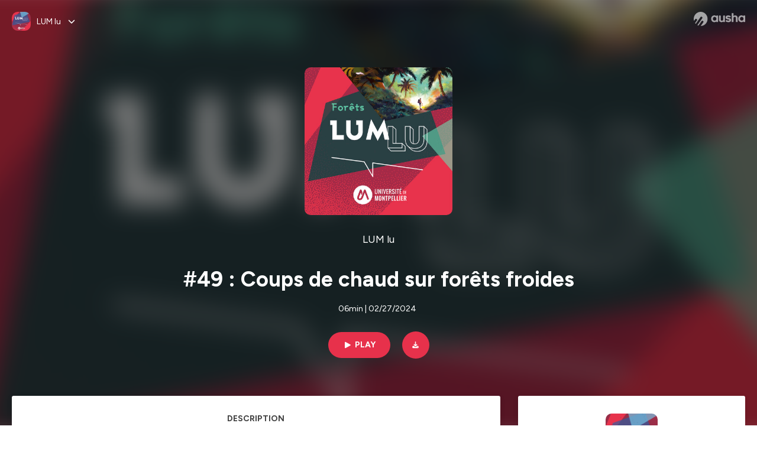

--- FILE ---
content_type: text/html; charset=utf-8
request_url: https://podcast.ausha.co/lum-lu/49-coups-de-chaud-sur-forets-froides
body_size: 36189
content:
<!DOCTYPE html><html lang="en" class="figtree_14de6543-module__UXkUla__className"><head><meta charSet="utf-8"/><meta name="viewport" content="width=device-width, initial-scale=1"/><link rel="stylesheet" href="/_next/static/chunks/08cb5a4301ef8438.css" data-precedence="next"/><link rel="stylesheet" href="/_next/static/chunks/1397ad6308fd3759.css" data-precedence="next"/><link rel="stylesheet" href="/_next/static/chunks/5d8fa122652aa37d.css" data-precedence="next"/><link rel="preload" as="script" fetchPriority="low" href="/_next/static/chunks/834db5ea73266925.js"/><script src="/_next/static/chunks/624f2ec5ad9eedd1.js" async=""></script><script src="/_next/static/chunks/06f010228c86c7af.js" async=""></script><script src="/_next/static/chunks/a2fd4768354e5dbb.js" async=""></script><script src="/_next/static/chunks/aad4f00e7c047859.js" async=""></script><script src="/_next/static/chunks/943510f86dd8549a.js" async=""></script><script src="/_next/static/chunks/turbopack-bde08bc0b79212db.js" async=""></script><script src="/_next/static/chunks/6acbcea58882ccf2.js" async=""></script><script src="/_next/static/chunks/ebe94f77d09738d4.js" async=""></script><script src="/_next/static/chunks/e1a4cd2b6fb3c77d.js" async=""></script><script src="/_next/static/chunks/665ffbb9b9e65577.js" async=""></script><script src="/_next/static/chunks/360ea94f7c6bfb11.js" async=""></script><script src="/_next/static/chunks/83c90c0182d4b96f.js" async=""></script><script src="/_next/static/chunks/feba4a903c9af1c7.js" async=""></script><script src="/_next/static/chunks/d0be0c80be183816.js" async=""></script><script src="/_next/static/chunks/96f7f054c9dc8ab2.js" async=""></script><script src="/_next/static/chunks/97684ede9edce020.js" async=""></script><script src="/_next/static/chunks/51ff1dd187abe6c4.js" async=""></script><script src="/_next/static/chunks/625e74312d7a93af.js" async=""></script><link rel="preload" href="/_next/static/chunks/430255749da9ecf0.css" as="style"/><meta name="next-size-adjust" content=""/><meta name="sentry-trace" content="e68206827fc1656d6b5527e442e740ac-8834e27f2f98d53d-0"/><meta name="baggage" content="sentry-environment=production,sentry-release=9ac7ac16ea6e51c5965eeb94bae14b56d81d0fed,sentry-public_key=58c6fed3ae80f5a6cb19b0e496754368,sentry-trace_id=e68206827fc1656d6b5527e442e740ac,sentry-org_id=139165,sentry-sampled=false,sentry-sample_rand=0.6662175074439496,sentry-sample_rate=0.001"/><script src="/_next/static/chunks/a6dad97d9634a72d.js" noModule=""></script><style data-styled="" data-styled-version="6.1.19">.cZsjaP{display:flex;justify-content:center;z-index:5;overflow:hidden;position:absolute;border-radius:50%;width:150px;height:150px;top:calc(50% - 75px);left:calc(50% - 75px);transform:rotate(45deg) scale(0.3);background:#aca5a5;}/*!sc*/
data-styled.g1[id="Loader__Container-sc-a47aa2fd-0"]{content:"cZsjaP,"}/*!sc*/
.fVZcUQ{position:relative;top:-400px;z-index:6;border-radius:20px;background:white;width:20px;margin:0 5px;height:120px;}/*!sc*/
data-styled.g2[id="Loader__Missile-sc-a47aa2fd-1"]{content:"fVZcUQ,"}/*!sc*/
.grbKFU{animation:bWbzPl 1.2s infinite;animation-delay:400ms;}/*!sc*/
data-styled.g3[id="Loader__Missile1-sc-a47aa2fd-2"]{content:"grbKFU,"}/*!sc*/
.hPEtYQ{animation:bWbzPl 0.8s infinite;animation-delay:50ms;}/*!sc*/
data-styled.g4[id="Loader__Missile2-sc-a47aa2fd-3"]{content:"hPEtYQ,"}/*!sc*/
.hEtwlR{animation:bWbzPl 1s infinite;animation-delay:100ms;}/*!sc*/
data-styled.g5[id="Loader__Missile3-sc-a47aa2fd-4"]{content:"hEtwlR,"}/*!sc*/
@keyframes bWbzPl{from{top:200px;}to{top:-200px;}}/*!sc*/
data-styled.g6[id="sc-keyframes-bWbzPl"]{content:"bWbzPl,"}/*!sc*/
</style></head><body><div hidden=""><!--$?--><template id="B:0"></template><!--/$--></div><!--$--><!--$?--><template id="B:1"></template><div class="Loader__Container-sc-a47aa2fd-0 cZsjaP"><div class="Loader__Missile-sc-a47aa2fd-1 Loader__Missile1-sc-a47aa2fd-2 fVZcUQ grbKFU"></div><div class="Loader__Missile-sc-a47aa2fd-1 Loader__Missile2-sc-a47aa2fd-3 fVZcUQ hPEtYQ"></div><div class="Loader__Missile-sc-a47aa2fd-1 Loader__Missile3-sc-a47aa2fd-4 fVZcUQ hEtwlR"></div></div><!--/$--><!--/$--><script>requestAnimationFrame(function(){$RT=performance.now()});</script><script src="/_next/static/chunks/834db5ea73266925.js" id="_R_" async=""></script><div hidden id="S:1"><template id="P:2"></template><!--$?--><template id="B:3"></template><!--/$--></div><script>(self.__next_f=self.__next_f||[]).push([0])</script><script>self.__next_f.push([1,"1:\"$Sreact.fragment\"\n3:I[339756,[\"/_next/static/chunks/6acbcea58882ccf2.js\",\"/_next/static/chunks/ebe94f77d09738d4.js\"],\"default\"]\n4:I[837457,[\"/_next/static/chunks/6acbcea58882ccf2.js\",\"/_next/static/chunks/ebe94f77d09738d4.js\"],\"default\"]\n6:I[897367,[\"/_next/static/chunks/6acbcea58882ccf2.js\",\"/_next/static/chunks/ebe94f77d09738d4.js\"],\"OutletBoundary\"]\n7:\"$Sreact.suspense\"\n9:I[725205,[\"/_next/static/chunks/e1a4cd2b6fb3c77d.js\",\"/_next/static/chunks/665ffbb9b9e65577.js\",\"/_next/static/chunks/360ea94f7c6bfb11.js\",\"/_next/static/chunks/83c90c0182d4b96f.js\",\"/_next/static/chunks/feba4a903c9af1c7.js\"],\"default\"]\na:I[897367,[\"/_next/static/chunks/6acbcea58882ccf2.js\",\"/_next/static/chunks/ebe94f77d09738d4.js\"],\"ViewportBoundary\"]\nc:I[897367,[\"/_next/static/chunks/6acbcea58882ccf2.js\",\"/_next/static/chunks/ebe94f77d09738d4.js\"],\"MetadataBoundary\"]\ne:I[563491,[\"/_next/static/chunks/6acbcea58882ccf2.js\",\"/_next/static/chunks/ebe94f77d09738d4.js\"],\"default\"]\nf:I[195687,[\"/_next/static/chunks/e1a4cd2b6fb3c77d.js\",\"/_next/static/chunks/665ffbb9b9e65577.js\",\"/_next/static/chunks/360ea94f7c6bfb11.js\",\"/_next/static/chunks/83c90c0182d4b96f.js\"],\"default\"]\n11:I[175696,[\"/_next/static/chunks/e1a4cd2b6fb3c77d.js\",\"/_next/static/chunks/665ffbb9b9e65577.js\",\"/_next/static/chunks/360ea94f7c6bfb11.js\",\"/_next/static/chunks/83c90c0182d4b96f.js\"],\"default\"]\n12:I[544636,[\"/_next/static/chunks/e1a4cd2b6fb3c77d.js\",\"/_next/static/chunks/665ffbb9b9e65577.js\",\"/_next/static/chunks/360ea94f7c6bfb11.js\",\"/_next/static/chunks/83c90c0182d4b96f.js\"],\"default\"]\n14:I[153062,[\"/_next/static/chunks/e1a4cd2b6fb3c77d.js\",\"/_next/static/chunks/665ffbb9b9e65577.js\",\"/_next/static/chunks/360ea94f7c6bfb11.js\",\"/_next/static/chunks/83c90c0182d4b96f.js\"],\"default\"]\n16:I[605500,[\"/_next/static/chunks/e1a4cd2b6fb3c77d.js\",\"/_next/static/chunks/665ffbb9b9e65577.js\",\"/_next/static/chunks/360ea94f7c6bfb11.js\",\"/_next/static/chunks/83c90c0182d4b96f.js\",\"/_next/static/chunks/d0be0c80be183816.js\"],\"Image\"]\n:HL[\"/_next/static/chunks/08cb5a4301ef8438.css\",\"style\"]\n:HL[\"/_next/static/media/f7aa21714c1c53f8-s.p.e3544bb0.woff2\",\"font\",{\"crossOrigin\":\"\",\"type\":\"font/woff2\"}]\n:HL[\"/_next/static/chunks/1397ad6308fd3759.css\",\"style\"]\n:HL[\"/_next/static/chunks/5d8fa122652aa37d.css\",\"style\"]\n:HL[\"/_next/static/chunks/430255749da9ecf0.css\",\"style\"]\n"])</script><script>self.__next_f.push([1,"0:{\"P\":null,\"b\":\"tqVeOBi71IIzmGJaSV6y7\",\"c\":[\"\",\"show\",\"lum-lu\",\"episode\",\"49-coups-de-chaud-sur-forets-froides\"],\"q\":\"\",\"i\":false,\"f\":[[[\"\",{\"children\":[\"show\",{\"children\":[[\"showSlug\",\"lum-lu\",\"d\"],{\"children\":[\"episode\",{\"children\":[[\"episodeSlug\",\"49-coups-de-chaud-sur-forets-froides\",\"d\"],{\"children\":[\"__PAGE__\",{}]}]}]}]}]},\"$undefined\",\"$undefined\",true],[[\"$\",\"$1\",\"c\",{\"children\":[[[\"$\",\"link\",\"0\",{\"rel\":\"stylesheet\",\"href\":\"/_next/static/chunks/08cb5a4301ef8438.css\",\"precedence\":\"next\",\"crossOrigin\":\"$undefined\",\"nonce\":\"$undefined\"}],[\"$\",\"script\",\"script-0\",{\"src\":\"/_next/static/chunks/e1a4cd2b6fb3c77d.js\",\"async\":true,\"nonce\":\"$undefined\"}],[\"$\",\"script\",\"script-1\",{\"src\":\"/_next/static/chunks/665ffbb9b9e65577.js\",\"async\":true,\"nonce\":\"$undefined\"}],[\"$\",\"script\",\"script-2\",{\"src\":\"/_next/static/chunks/360ea94f7c6bfb11.js\",\"async\":true,\"nonce\":\"$undefined\"}],[\"$\",\"script\",\"script-3\",{\"src\":\"/_next/static/chunks/83c90c0182d4b96f.js\",\"async\":true,\"nonce\":\"$undefined\"}]],\"$L2\"]}],{\"children\":[[\"$\",\"$1\",\"c\",{\"children\":[null,[\"$\",\"$L3\",null,{\"parallelRouterKey\":\"children\",\"error\":\"$undefined\",\"errorStyles\":\"$undefined\",\"errorScripts\":\"$undefined\",\"template\":[\"$\",\"$L4\",null,{}],\"templateStyles\":\"$undefined\",\"templateScripts\":\"$undefined\",\"notFound\":\"$undefined\",\"forbidden\":\"$undefined\",\"unauthorized\":\"$undefined\"}]]}],{\"children\":[[\"$\",\"$1\",\"c\",{\"children\":[null,[\"$\",\"$L3\",null,{\"parallelRouterKey\":\"children\",\"error\":\"$undefined\",\"errorStyles\":\"$undefined\",\"errorScripts\":\"$undefined\",\"template\":[\"$\",\"$L4\",null,{}],\"templateStyles\":\"$undefined\",\"templateScripts\":\"$undefined\",\"notFound\":\"$undefined\",\"forbidden\":\"$undefined\",\"unauthorized\":\"$undefined\"}]]}],{\"children\":[[\"$\",\"$1\",\"c\",{\"children\":[null,[\"$\",\"$L3\",null,{\"parallelRouterKey\":\"children\",\"error\":\"$undefined\",\"errorStyles\":\"$undefined\",\"errorScripts\":\"$undefined\",\"template\":[\"$\",\"$L4\",null,{}],\"templateStyles\":\"$undefined\",\"templateScripts\":\"$undefined\",\"notFound\":\"$undefined\",\"forbidden\":\"$undefined\",\"unauthorized\":\"$undefined\"}]]}],{\"children\":[[\"$\",\"$1\",\"c\",{\"children\":[null,[\"$\",\"$L3\",null,{\"parallelRouterKey\":\"children\",\"error\":\"$undefined\",\"errorStyles\":\"$undefined\",\"errorScripts\":\"$undefined\",\"template\":[\"$\",\"$L4\",null,{}],\"templateStyles\":\"$undefined\",\"templateScripts\":\"$undefined\",\"notFound\":\"$undefined\",\"forbidden\":\"$undefined\",\"unauthorized\":\"$undefined\"}]]}],{\"children\":[[\"$\",\"$1\",\"c\",{\"children\":[\"$L5\",[[\"$\",\"link\",\"0\",{\"rel\":\"stylesheet\",\"href\":\"/_next/static/chunks/1397ad6308fd3759.css\",\"precedence\":\"next\",\"crossOrigin\":\"$undefined\",\"nonce\":\"$undefined\"}],[\"$\",\"link\",\"1\",{\"rel\":\"stylesheet\",\"href\":\"/_next/static/chunks/5d8fa122652aa37d.css\",\"precedence\":\"next\",\"crossOrigin\":\"$undefined\",\"nonce\":\"$undefined\"}],[\"$\",\"script\",\"script-0\",{\"src\":\"/_next/static/chunks/96f7f054c9dc8ab2.js\",\"async\":true,\"nonce\":\"$undefined\"}],[\"$\",\"script\",\"script-1\",{\"src\":\"/_next/static/chunks/97684ede9edce020.js\",\"async\":true,\"nonce\":\"$undefined\"}],[\"$\",\"script\",\"script-2\",{\"src\":\"/_next/static/chunks/51ff1dd187abe6c4.js\",\"async\":true,\"nonce\":\"$undefined\"}],[\"$\",\"script\",\"script-3\",{\"src\":\"/_next/static/chunks/625e74312d7a93af.js\",\"async\":true,\"nonce\":\"$undefined\"}]],[\"$\",\"$L6\",null,{\"children\":[\"$\",\"$7\",null,{\"name\":\"Next.MetadataOutlet\",\"children\":\"$@8\"}]}]]}],{},null,false,false]},[[\"$\",\"$L9\",\"l\",{}],[],[[\"$\",\"script\",\"script-0\",{\"src\":\"/_next/static/chunks/feba4a903c9af1c7.js\",\"async\":true}]]],false,false]},null,false,false]},[[\"$\",\"$L9\",\"l\",{}],[],[[\"$\",\"script\",\"script-0\",{\"src\":\"/_next/static/chunks/feba4a903c9af1c7.js\",\"async\":true}]]],false,false]},null,false,false]},null,false,false],[\"$\",\"$1\",\"h\",{\"children\":[null,[\"$\",\"$La\",null,{\"children\":\"$Lb\"}],[\"$\",\"div\",null,{\"hidden\":true,\"children\":[\"$\",\"$Lc\",null,{\"children\":[\"$\",\"$7\",null,{\"name\":\"Next.Metadata\",\"children\":\"$Ld\"}]}]}],[\"$\",\"meta\",null,{\"name\":\"next-size-adjust\",\"content\":\"\"}]]}],false]],\"m\":\"$undefined\",\"G\":[\"$e\",[]],\"S\":false}\n"])</script><script>self.__next_f.push([1,"2:[\"$\",\"html\",null,{\"lang\":\"en\",\"className\":\"figtree_14de6543-module__UXkUla__className\",\"children\":[\"$\",\"body\",null,{\"children\":[\"$\",\"$Lf\",null,{\"value\":\"$undefined\",\"children\":\"$L10\"}]}]}]\n"])</script><script>self.__next_f.push([1,"10:[\"$\",\"$L11\",null,{\"formats\":\"$undefined\",\"locale\":\"en\",\"messages\":{\"CookiesConsent\":{\"consentModal\":{\"title\":\"\",\"description\":\"We use your personal data for audience measurement and personalized advertising purposes.\",\"acceptAllBtn\":\"Accept all\",\"acceptNecessaryBtn\":\"Reject all\",\"showPreferencesBtn\":\"Manage individual preferences\"},\"preferencesModal\":{\"title\":\"Manage cookie preferences\",\"acceptAllBtn\":\"Accept all\",\"acceptNecessaryBtn\":\"Reject all\",\"savePreferencesBtn\":\"Accept current selection\",\"closeIconLabel\":\"Close modal\"},\"statisticsSection\":{\"title\":\"Statistics\",\"description\":\"These cookies collect information about how you use our website. All of the data is anonymized and cannot be used to identify you.\"},\"personalizedAdsSection\":{\"title\":\"Personalized ads\",\"description\":\"These cookies are used to show you ads tailored to your interests. They help deliver more relevant advertising based on your browsing behavior and profile.\"}},\"NotFound\":{\"error404\":\"404 Error\",\"homepageLink\":\"Back to home\",\"homepageLinkUrl\":\"https://www.ausha.co\",\"oops\":\"Oops!\",\"pageNotFound\":\"It seems like the page you are looking for is light years from here…\"},\"aboutShow\":\"About {showName}\",\"accessChannel\":\"Go to the channel\",\"aushaTrademark\":\"© {year} Ausha\",\"aushaWebsite\":\"Ausha website\",\"boostYourAudience\":\"Boost your audience.\",\"chapterLink\":\"Chapter link\",\"chapters\":\"Chapters\",\"chooseAnotherShow\":\"Choose another show\",\"copied\":\"Copied\",\"copyCode\":\"Copy code\",\"copyLink\":\"Copy link\",\"description\":\"Description\",\"dot\":\"•\",\"download\":\"Download\",\"durationAndCompactDate\":\"{duration} | {date}\",\"durationAndDate\":\"{duration} | Published on {date}\",\"email\":\"Email\",\"emailBody\":{\"episode\":\"Discover the episode {episodeName} of the podcast {showName}\",\"playlist\":\"Discover the playlist {playlistName} of the podcast {showName}\"},\"emailSubject\":{\"episode\":\"Episode to discover on Ausha\",\"playlist\":\"Playlist to discover on Ausha\"},\"embed\":\"Embed\",\"enterPassword\":\"Enter password\",\"episodesCount\":\"{count, plural, =0 {No episode} =1 {# episode} other {# episodes}}\",\"episodesCountAndPublishedDate\":\"{episodesCount, plural, =0 {No episode} =1 {# episode} other {# episodes}} | Published on {date}\",\"facebook\":\"Facebook\",\"featuredEpisode\":\"Featured episode\",\"lastEpisodeDate\":\"Last episode on {publishedAt}\",\"latestEpisode\":\"Latest episode\",\"launchYourPodcast\":\"Launch your podcast.\",\"legalNotice\":\"Legal notice\",\"legalNoticeUrl\":\"https://www.ausha.co/legal-notice/\",\"linkedIn\":\"LinkedIn\",\"logoUrl\":\"https://www.ausha.co?utm_source=client_ausha\u0026utm_medium=referral\u0026utm_campaign=podcast_page\",\"manageCookies\":\"Manage cookies\",\"nextPage\":\"Next page\",\"otherEpisodes\":\"Other episodes\",\"play\":\"Play\",\"playPlaylist\":\"Play playlist\",\"playbackRate\":\"{playbackRate}x\",\"playlistsCount\":\"{count, plural, =0 {No playlist} =1 {# playlist} other {# playlists}}\",\"poweredByAusha\":\"Powered by Ausha 🚀\",\"poweredByAushaUrl\":\"https://www.ausha.co/?utm_source=client_ausha\u0026utm_medium=referral\u0026utm_campaign=podcast_page\",\"previousPage\":\"Previous page\",\"privatePlaylistAccess\":\"Access the playlist\",\"privatePlaylistTitle\":\"Access to a private playlist\",\"publishedDate\":\"Published on {date}\",\"recommendedByShow\":\"{showName} recommends\",\"recommendedTitle\":\"You may also like\",\"season\":\"Season {seasonNumber}\",\"seeLess\":\"See less\",\"seeMore\":\"See more\",\"separator\":\"|\",\"share\":\"Share\",\"shareOn\":\"Share on\",\"showEpisodesList\":\"View episodes list\",\"showOnSocialNetwork\":\"{showName} on {socialNetwork}\",\"showsCount\":\"{count, plural, =0 {No show} =1 {# show} other {# shows}}\",\"speaker\":\"Speaker\",\"speakerWithIndex\":\"Speaker {index}\",\"subscribe\":\"Subscribe\",\"supportUs\":\"Support us\",\"trailer\":\"Trailer\",\"transcription\":\"Transcription\",\"whatsApp\":\"WhatsApp\",\"wrongPassword\":\"Wrong password\",\"x\":\"X (Twitter)\"},\"now\":\"$undefined\",\"timeZone\":\"UTC\",\"children\":[\"$\",\"$L12\",null,{\"children\":\"$L13\"}]}]\n"])</script><script>self.__next_f.push([1,"13:[\"$\",\"$L14\",null,{\"children\":[\"$\",\"$L3\",null,{\"parallelRouterKey\":\"children\",\"error\":\"$undefined\",\"errorStyles\":\"$undefined\",\"errorScripts\":\"$undefined\",\"template\":[\"$\",\"$L4\",null,{}],\"templateStyles\":\"$undefined\",\"templateScripts\":\"$undefined\",\"notFound\":[\"$L15\",[[\"$\",\"link\",\"0\",{\"rel\":\"stylesheet\",\"href\":\"/_next/static/chunks/430255749da9ecf0.css\",\"precedence\":\"next\",\"crossOrigin\":\"$undefined\",\"nonce\":\"$undefined\"}]]],\"forbidden\":\"$undefined\",\"unauthorized\":\"$undefined\"}]}]\n17:T1194,"])</script><script>self.__next_f.push([1,"M0 78.093C0 34.937 35.028 0 78.299 0c43.27 0 78.298 34.937 78.485 77.907 0 43.156-34.841 78.093-78.11 78.093l28.097-39.234c1.873-2.615 2.622-5.604 2.06-8.78s-2.248-5.792-4.87-7.66c-5.432-3.737-12.738-2.429-16.484 2.802l-34.654 48.575c-3.933-1.308-7.68-2.989-11.239-4.857L94.97 72.302c1.873-2.616 2.622-5.605 2.06-8.781s-2.248-5.792-4.87-7.66c-5.432-3.736-12.738-2.429-16.484 2.803l-53.01 74.17c-2.623-2.803-5.246-5.605-7.493-8.781l20.043-28.211c1.873-2.616 2.622-5.605 2.06-8.78-.562-3.177-2.248-5.793-4.87-7.66-2.623-1.87-5.62-2.616-8.804-2.056s-5.807 2.242-7.68 4.858L3.184 100.139C1.124 93.226 0 85.753 0 78.093m492.456-1.395c0-10.088-2.435-17.748-6.93-22.98-4.496-5.23-11.614-7.846-21.355-7.66-3.559 0-6.93.748-10.489 2.056s-6.369 3.176-8.804 5.605V24.2q0-1.68-1.124-2.802-.843-1.122-2.81-1.121H429.33q-1.685 0-2.809 1.12-1.124.841-1.124 2.803v90.798q0 1.681 1.124 2.802.843 1.12 2.809 1.121h11.614q1.686 0 2.81-1.121 1.124-.84 1.124-2.802V80.995c-.188-6.539 1.124-11.396 3.746-14.385 2.623-2.99 5.994-4.484 9.928-4.484 4.308 0 7.867 1.12 10.302 3.55 2.436 2.428 3.747 5.978 3.747 11.022v38.486q0 1.682 1.124 2.803.843 1.12 2.809 1.121h11.989q1.686 0 2.809-1.121 1.125-.841 1.124-2.803zm-133.744 35.125q-1.686-1.122-1.686-2.803c0-.934.374-1.681.936-2.615l5.62-7.473c.936-1.121 1.873-1.682 2.997-1.682.936 0 1.686.187 2.435.56 3.184 1.682 6.556 3.177 9.928 4.111 3.559 1.121 6.931 1.495 10.115 1.495 2.997 0 5.432-.561 7.305-1.869 1.874-1.307 2.997-2.802 2.997-4.483s-.936-2.803-2.809-3.737c-1.742-.869-3.808-1.253-6.499-1.753l-.619-.115-4.121-.56c-5.995-.935-10.677-2.056-14.236-3.364s-6.744-3.362-9.554-6.352c-3.184-3.176-4.683-7.473-4.683-12.89 0-8.221 2.998-14.013 8.804-17.562 5.807-3.55 12.925-5.232 20.793-5.232 5.057 0 9.74.56 14.048 1.869 4.309 1.308 8.43 3.363 12.551 5.978 1.311.747 1.873 1.682 1.873 2.803 0 .747-.375 1.681-1.124 2.615l-5.432 7.286c-.937 1.121-1.874 1.682-2.997 1.682-.937 0-1.686-.187-2.436-.56-5.994-3.177-11.801-4.858-17.045-4.858-2.436 0-4.496.56-6.557 1.494-1.873.934-2.997 2.242-2.997 3.924 0 1.868 1.124 3.363 3.559 4.11 2.436.934 5.807 1.681 9.928 2.242 6.931 1.308 12.176 2.429 15.548 3.55s6.368 3.176 8.991 5.978c2.81 3.176 4.121 7.66 4.121 13.265 0 7.473-2.623 13.264-7.68 17.375-5.058 4.11-12.363 5.978-21.916 5.978-11.239.56-21.354-2.429-30.158-8.407m-105.646 3.362q0 1.681 1.124 2.802c.749.748 1.685.935 2.622 1.121h11.426q1.686 0 2.81-1.121 1.124-.84 1.124-2.802V51.291q0-1.682-1.124-2.803-.843-1.12-2.81-1.12h-11.426q-1.685 0-2.81 1.12-1.124.84-1.124 2.803v3.55c-2.06-2.803-5.057-4.858-8.804-6.54-3.746-1.681-8.054-2.428-12.924-2.428-7.493 0-13.862 1.68-19.294 5.044s-9.553 7.847-12.55 13.451c-2.81 5.605-4.309 11.957-4.309 19.057 0 6.912 1.499 13.264 4.309 18.869 2.809 5.792 7.118 10.462 12.55 13.638 5.619 3.176 11.988 4.858 19.294 4.858 4.683 0 8.991-.934 13.112-2.616s7.118-3.736 8.804-6.165zm-18.732-52.311c5.807 0 10.677 1.868 14.236 5.604s5.432 8.595 5.245 14.76c0 6.165-1.686 11.21-5.245 14.759-3.559 3.55-8.242 5.418-14.423 5.418-5.807 0-10.49-1.868-14.236-5.605-3.559-3.736-5.433-8.594-5.433-14.572 0-6.166 1.874-11.023 5.433-14.76s8.429-5.604 14.423-5.604m48.139-11.396v38.487c0 20.364 9.553 30.639 28.285 30.639 3.747 0 7.306-.747 10.677-2.055a24.55 24.55 0 0 0 8.617-5.605v2.242q0 1.681 1.124 2.803.843 1.12 2.809 1.12h11.801q1.686 0 2.81-1.12 1.124-.841 1.124-2.803V51.478q0-1.68-1.124-2.802-.842-1.12-2.81-1.121h-11.801q-1.685 0-2.809 1.12-1.125.842-1.124 2.803v34.003c.374 6.352-.937 11.022-3.559 14.198-2.623 3.177-5.994 4.671-10.115 4.671-4.496 0-7.868-1.308-10.303-3.55s-3.746-5.791-3.746-10.835V51.478q0-1.68-1.124-2.802-.843-1.12-2.81-1.121h-11.988q-1.686 0-2.81 1.12-1.124.842-1.124 2.803m275.544 66.509q-1.124-1.12-1.124-2.802v-3.176c-1.686 2.429-4.683 4.484-8.804 6.165s-8.429 2.616-13.112 2.616c-7.306 0-13.674-1.682-19.294-4.858-5.432-3.176-9.74-7.846-12.55-13.638-2.81-5.605-4.308-11.957-4.308-18.87 0-7.099 1.498-13.45 4.308-19.056 2.997-5.605 7.118-10.088 12.55-13.451s11.801-5.045 19.294-5.045c4.87 0 9.178.748 12.925 2.43 3.746 1.68 6.743 3.736 8.804 6.538v-3.55q0-1.96 1.123-2.802 1.125-1.12 2.81-1.12h11.427q1.966 0 2.809 1.12 1.125 1.12 1.124 2.802v63.895q0 1.962-1.124 2.802-1.123 1.122-2.809 1.121h-11.239c-1.124-.186-2.061-.373-2.81-1.121m-5.807-49.508c-3.559-3.737-8.429-5.605-14.236-5.605-5.994 0-10.865 1.868-14.424 5.604s-5.432 8.595-5.432 14.76c0 5.978 1.873 10.836 5.432 14.572 3.747 3.737 8.43 5.605 14.237 5.605 6.181 0 10.864-1.868 14.423-5.418s5.245-8.594 5.245-14.76c.187-6.165-1.499-11.022-5.245-14.759"])</script><script>self.__next_f.push([1,"15:[\"$\",\"div\",null,{\"className\":\"not-found-module__HS70Aa__errorWrapper\",\"children\":[[\"$\",\"$L16\",null,{\"src\":{\"src\":\"/_next/static/media/jupiter.d7e9441b.png\",\"width\":401,\"height\":400,\"blurWidth\":8,\"blurHeight\":8,\"blurDataURL\":\"[data-uri]\"},\"alt\":\"\",\"className\":\"not-found-module__HS70Aa__jupiter\"}],[\"$\",\"$L16\",null,{\"src\":{\"src\":\"/_next/static/media/saturn.5946f8d5.png\",\"width\":741,\"height\":400,\"blurWidth\":8,\"blurHeight\":4,\"blurDataURL\":\"[data-uri]\"},\"alt\":\"\",\"className\":\"not-found-module__HS70Aa__saturn\"}],[\"$\",\"$L16\",null,{\"src\":{\"src\":\"/_next/static/media/planet-background.f2062128.png\",\"width\":3840,\"height\":2160,\"blurWidth\":8,\"blurHeight\":5,\"blurDataURL\":\"[data-uri]\"},\"alt\":\"\",\"className\":\"not-found-module__HS70Aa__ground\"}],[\"$\",\"div\",null,{\"className\":\"not-found-module__HS70Aa__innerWrapper\",\"children\":[[\"$\",\"svg\",null,{\"xmlns\":\"http://www.w3.org/2000/svg\",\"fill\":\"none\",\"viewBox\":\"0 0 576 160\",\"className\":\"not-found-module__HS70Aa__logo\",\"children\":[[\"$\",\"linearGradient\",null,{\"id\":\"ausha-color_svg__a\",\"x1\":14.884,\"x2\":135.475,\"y1\":25.5,\"y2\":132.519,\"gradientUnits\":\"userSpaceOnUse\",\"children\":[[\"$\",\"stop\",null,{\"offset\":0,\"stopColor\":\"#c000f8\"}],[\"$\",\"stop\",null,{\"offset\":1,\"stopColor\":\"#3a24a5\"}]]}],[\"$\",\"path\",null,{\"fill\":\"url(#ausha-color_svg__a)\",\"fillRule\":\"evenodd\",\"d\":\"$17\",\"clipRule\":\"evenodd\"}]]}],\"$L18\",\"$L19\"]}]]}]\n"])</script><script>self.__next_f.push([1,"b:[[\"$\",\"meta\",\"0\",{\"charSet\":\"utf-8\"}],[\"$\",\"meta\",\"1\",{\"name\":\"viewport\",\"content\":\"width=device-width, initial-scale=1\"}]]\n18:[\"$\",\"div\",null,{\"className\":\"not-found-module__HS70Aa__textWrapper\",\"children\":[[\"$\",\"div\",null,{\"className\":\"not-found-module__HS70Aa__oopsWrapper\",\"children\":[[\"$\",\"p\",null,{\"className\":\"not-found-module__HS70Aa__oups\",\"children\":\"Oops!\"}],[\"$\",\"p\",null,{\"className\":\"not-found-module__HS70Aa__error404\",\"children\":\"404 Error\"}]]}],[\"$\",\"p\",null,{\"children\":\"It seems like the page you are looking for is light years from here…\"}]]}]\n19:[\"$\",\"a\",null,{\"href\":\"https://www.ausha.co\",\"className\":\"not-found-module__HS70Aa__button\",\"children\":\"Back to home\"}]\n"])</script><script>self.__next_f.push([1,"8:null\n1a:T552,Coups de chaud sur forêts froides 🔥🌲Alors que les grands feux ont ravagé ces dernières années des millions d’hectares de forêts boréales, les scientifiques s’interrogent sur l’évolution de ces écosystèmes sous l’effet du réchauffement climatique. Sachant que l’évolution de ce gigantesque puits de carbone naturel aura des répercussions sur le système climatique terrestre.𝐋𝐔𝐌 𝟐𝟏 / 𝐋'𝐚𝐩𝐩𝐞𝐥 𝐝𝐞 𝐥𝐚 𝐟𝐨𝐫𝐞̂𝐭 🌳🐦Des forêts françaises, à la mangrove en passant par les forêts boréales ou insulaires, c’est en écartant les feuillages qui abritent animaux, hommes et organismes que l’on accède aux racines d’un monde foisonnant de vie. Mais pour combien de temps encore ? Écosystèmes aussi riches que menacés par le changement climatique et les activités anthropiques, c’est aux forêts que ce LUM 21 est consacré. Mettez-vous au vert en écoutant LUM.  _________________________ 📌  Retrouvez l'article :  https://www.umontpellier.fr/articles/coups-de-chaud-sur-les-forets-froides📌  Retrouvez tous les articles des magazines LUM : https://www.umontpellier.fr/?type-contenu=magazine-lum  (https://www.umontpellier.fr/?type-contenu=magazine-lum)  \nHébergé par Ausha. Visitez ausha.co/fr/politique-de-confidentialite pour plus d'informations.1b:T552,Coups de chaud sur forêts froides 🔥🌲Alors que les grands feux ont ravagé ces dernières années des millions d’hectares de forêts boréales, les scientifiques s’interrogent sur l’évolution de ces écosystèmes sous l’effet du réchauffement climatique. Sachant que l’évolution de ce gigantesque puits de carbone naturel aura des répercussions sur le système climatique terrestre.𝐋𝐔𝐌 𝟐𝟏 / 𝐋'𝐚𝐩𝐩𝐞𝐥 𝐝𝐞 𝐥𝐚 𝐟𝐨𝐫𝐞̂𝐭 🌳🐦Des forêts françaises, à la mangrove en passant par les forêts boréales ou insulaires, c’est en écartant les feuillages qui abritent animaux, hommes et organismes que l’on accède aux racines d’un monde foisonnant de vie. Mais pour combien de temps encore ? Écosystèmes aussi riches que menacés par le changement climatique et les activités anthropiques, c’est aux forêts que ce LUM 21 est consacré. Mettez-vous au vert en écoutant LUM.  _________________________ 📌  Retrouvez l'article :  https://www.umontpellier.fr/articles/coups-de-chaud-sur-les-forets-froides📌  Retrouvez tous les articles des magazines LUM : https://www.umontpellier.fr/?type-contenu=magazine-lum  (https://www.umontpellier.fr/?type-contenu=magazine-lum)  \nHébergé par Ausha. Visitez ausha.co/fr/politique-de-confidentialite pour plus d'informations.d:[[\"$\",\"title\",\"0\",{\"children\":\"#49 : Coups de chaud sur forêts froides | LUM lu | Ausha\"}],[\"$\",\"meta\",\"1\",{\"name\":\"description\",\"content\":\"$1a\"}],[\"$\",\"meta\",\"2\",{\"name\":\"fb:app_id\",\"content\":\"1627506157303317\"}],[\"$\",\"meta\",\"3\",{\"name\":\"fb:pages\",\"content\":\"646594585680006\"}],[\"$\",\"meta\",\"4\",{\"property\":\"og:title\",\"content\":\"#49 : Coups de chaud sur forêts froides | LUM lu | Ausha\"}],[\"$\",\"meta\",\"5\",{\"property\":\"og:description\",\"content\":\"$1b\"}],[\"$\",\"meta\",\"6\",{\"property\":\"og:url\",\"content\":\"https://podcast.ausha.co/lum-lu/49-coups-de-chaud-sur-forets-froides\"}],[\"$\",\"meta\",\"7\",{\"property\":\"og:site_name\",\"content\":\"Ausha\"}],[\"$\",\"meta\",\"8\",{\"property\":\"og:image:type\",\"content\":\"image/png\"}],[\"$\",\"meta\",\"9\",{\"property\":\"og:image\",\"content\":\"https://image.ausha.co/3S1jHKpg59MXw5Qr3eiPBGN93GhzWrrCyTYhP175_400x400.jpeg\"}],[\"$\",\"meta\",\"10\",{\"property\":\"og:image:width\",\"content\":\"400\"}],[\"$\",\"meta\",\"11\",{\"name\":\"twitter:card\",\"content\":\"player\"}],\"$L1c\",\"$L1d\",\"$L1e\",\"$L1f\",\"$L20\",\"$L21\",\"$L22\",\"$L23\",\"$L24\",\"$L25\"]\n"])</script><script>self.__next_f.push([1,"27:I[27201,[\"/_next/static/chunks/6acbcea58882ccf2.js\",\"/_next/static/chunks/ebe94f77d09738d4.js\"],\"IconMark\"]\n1c:[\"$\",\"meta\",\"12\",{\"name\":\"twitter:site\",\"content\":\"@ausha_fr\"}]\n1d:[\"$\",\"meta\",\"13\",{\"name\":\"twitter:title\",\"content\":\"LUM lu\"}]\n26:T552,Coups de chaud sur forêts froides 🔥🌲Alors que les grands feux ont ravagé ces dernières années des millions d’hectares de forêts boréales, les scientifiques s’interrogent sur l’évolution de ces écosystèmes sous l’effet du réchauffement climatique. Sachant que l’évolution de ce gigantesque puits de carbone naturel aura des répercussions sur le système climatique terrestre.𝐋𝐔𝐌 𝟐𝟏 / 𝐋'𝐚𝐩𝐩𝐞𝐥 𝐝𝐞 𝐥𝐚 𝐟𝐨𝐫𝐞̂𝐭 🌳🐦Des forêts françaises, à la mangrove en passant par les forêts boréales ou insulaires, c’est en écartant les feuillages qui abritent animaux, hommes et organismes que l’on accède aux racines d’un monde foisonnant de vie. Mais pour combien de temps encore ? Écosystèmes aussi riches que menacés par le changement climatique et les activités anthropiques, c’est aux forêts que ce LUM 21 est consacré. Mettez-vous au vert en écoutant LUM.  _________________________ 📌  Retrouvez l'article :  https://www.umontpellier.fr/articles/coups-de-chaud-sur-les-forets-froides📌  Retrouvez tous les articles des magazines LUM : https://www.umontpellier.fr/?type-contenu=magazine-lum  (https://www.umontpellier.fr/?type-contenu=magazine-lum)  \nHébergé par Ausha. Visitez ausha.co/fr/politique-de-confidentialite pour plus d'informations.1e:[\"$\",\"meta\",\"14\",{\"name\":\"twitter:description\",\"content\":\"$26\"}]\n1f:[\"$\",\"meta\",\"15\",{\"name\":\"twitter:image\",\"content\":\"https://image.ausha.co/3S1jHKpg59MXw5Qr3eiPBGN93GhzWrrCyTYhP175_400x400.jpeg\"}]\n20:[\"$\",\"meta\",\"16\",{\"name\":\"twitter:player\",\"content\":\"https://player.ausha.co?podcastId=ErPzJTLeQ69O\u0026display=horizontal\u0026color=e7314b\u0026v=2\u0026rel=twitter\"}]\n21:[\"$\",\"meta\",\"17\",{\"name\":\"twitter:player:stream\",\"content\":\"https://player.ausha.co?podcastId=ErPzJTLeQ69O\u0026display=horizontal\u0026color=e7314b\u0026v=2\u0026rel=twitter\"}]\n22:[\"$\",\"meta\",\"18\",{\"name\":\"twitter:player:width\",\"content\":\"436\"}]\n23:[\"$\",\"meta\",\"19\",{\"name\":\"twitter:player:height\",\"content\":\"400\"}]\n24:[\"$\",\"link\",\"20\",{\"rel\":\"icon\",\"href\":\"https://image.ausha.co/xnFHORjtOGFXSdYivMfnCrgJubK06A7uPYubx8c9_400x400.jpeg\"}]\n25:[\"$\",\"$L27\",\"21\",{}]\n"])</script><title>#49 : Coups de chaud sur forêts froides | LUM lu | Ausha</title><meta name="description" content="Coups de chaud sur forêts froides 🔥🌲Alors que les grands feux ont ravagé ces dernières années des millions d’hectares de forêts boréales, les scientifiques s’interrogent sur l’évolution de ces écosystèmes sous l’effet du réchauffement climatique. Sachant que l’évolution de ce gigantesque puits de carbone naturel aura des répercussions sur le système climatique terrestre.𝐋𝐔𝐌 𝟐𝟏 / 𝐋&#x27;𝐚𝐩𝐩𝐞𝐥 𝐝𝐞 𝐥𝐚 𝐟𝐨𝐫𝐞̂𝐭 🌳🐦Des forêts françaises, à la mangrove en passant par les forêts boréales ou insulaires, c’est en écartant les feuillages qui abritent animaux, hommes et organismes que l’on accède aux racines d’un monde foisonnant de vie. Mais pour combien de temps encore ? Écosystèmes aussi riches que menacés par le changement climatique et les activités anthropiques, c’est aux forêts que ce LUM 21 est consacré. Mettez-vous au vert en écoutant LUM.  _________________________ 📌  Retrouvez l&#x27;article :  https://www.umontpellier.fr/articles/coups-de-chaud-sur-les-forets-froides📌  Retrouvez tous les articles des magazines LUM : https://www.umontpellier.fr/?type-contenu=magazine-lum  (https://www.umontpellier.fr/?type-contenu=magazine-lum)  
Hébergé par Ausha. Visitez ausha.co/fr/politique-de-confidentialite pour plus d&#x27;informations."/><meta name="fb:app_id" content="1627506157303317"/><meta name="fb:pages" content="646594585680006"/><meta property="og:title" content="#49 : Coups de chaud sur forêts froides | LUM lu | Ausha"/><meta property="og:description" content="Coups de chaud sur forêts froides 🔥🌲Alors que les grands feux ont ravagé ces dernières années des millions d’hectares de forêts boréales, les scientifiques s’interrogent sur l’évolution de ces écosystèmes sous l’effet du réchauffement climatique. Sachant que l’évolution de ce gigantesque puits de carbone naturel aura des répercussions sur le système climatique terrestre.𝐋𝐔𝐌 𝟐𝟏 / 𝐋&#x27;𝐚𝐩𝐩𝐞𝐥 𝐝𝐞 𝐥𝐚 𝐟𝐨𝐫𝐞̂𝐭 🌳🐦Des forêts françaises, à la mangrove en passant par les forêts boréales ou insulaires, c’est en écartant les feuillages qui abritent animaux, hommes et organismes que l’on accède aux racines d’un monde foisonnant de vie. Mais pour combien de temps encore ? Écosystèmes aussi riches que menacés par le changement climatique et les activités anthropiques, c’est aux forêts que ce LUM 21 est consacré. Mettez-vous au vert en écoutant LUM.  _________________________ 📌  Retrouvez l&#x27;article :  https://www.umontpellier.fr/articles/coups-de-chaud-sur-les-forets-froides📌  Retrouvez tous les articles des magazines LUM : https://www.umontpellier.fr/?type-contenu=magazine-lum  (https://www.umontpellier.fr/?type-contenu=magazine-lum)  
Hébergé par Ausha. Visitez ausha.co/fr/politique-de-confidentialite pour plus d&#x27;informations."/><meta property="og:url" content="https://podcast.ausha.co/lum-lu/49-coups-de-chaud-sur-forets-froides"/><meta property="og:site_name" content="Ausha"/><meta property="og:image:type" content="image/png"/><meta property="og:image" content="https://image.ausha.co/3S1jHKpg59MXw5Qr3eiPBGN93GhzWrrCyTYhP175_400x400.jpeg"/><meta property="og:image:width" content="400"/><meta name="twitter:card" content="player"/><meta name="twitter:site" content="@ausha_fr"/><meta name="twitter:title" content="LUM lu"/><meta name="twitter:description" content="Coups de chaud sur forêts froides 🔥🌲Alors que les grands feux ont ravagé ces dernières années des millions d’hectares de forêts boréales, les scientifiques s’interrogent sur l’évolution de ces écosystèmes sous l’effet du réchauffement climatique. Sachant que l’évolution de ce gigantesque puits de carbone naturel aura des répercussions sur le système climatique terrestre.𝐋𝐔𝐌 𝟐𝟏 / 𝐋&#x27;𝐚𝐩𝐩𝐞𝐥 𝐝𝐞 𝐥𝐚 𝐟𝐨𝐫𝐞̂𝐭 🌳🐦Des forêts françaises, à la mangrove en passant par les forêts boréales ou insulaires, c’est en écartant les feuillages qui abritent animaux, hommes et organismes que l’on accède aux racines d’un monde foisonnant de vie. Mais pour combien de temps encore ? Écosystèmes aussi riches que menacés par le changement climatique et les activités anthropiques, c’est aux forêts que ce LUM 21 est consacré. Mettez-vous au vert en écoutant LUM.  _________________________ 📌  Retrouvez l&#x27;article :  https://www.umontpellier.fr/articles/coups-de-chaud-sur-les-forets-froides📌  Retrouvez tous les articles des magazines LUM : https://www.umontpellier.fr/?type-contenu=magazine-lum  (https://www.umontpellier.fr/?type-contenu=magazine-lum)  
Hébergé par Ausha. Visitez ausha.co/fr/politique-de-confidentialite pour plus d&#x27;informations."/><meta name="twitter:image" content="https://image.ausha.co/3S1jHKpg59MXw5Qr3eiPBGN93GhzWrrCyTYhP175_400x400.jpeg"/><meta name="twitter:player" content="https://player.ausha.co?podcastId=ErPzJTLeQ69O&amp;display=horizontal&amp;color=e7314b&amp;v=2&amp;rel=twitter"/><meta name="twitter:player:stream" content="https://player.ausha.co?podcastId=ErPzJTLeQ69O&amp;display=horizontal&amp;color=e7314b&amp;v=2&amp;rel=twitter"/><meta name="twitter:player:width" content="436"/><meta name="twitter:player:height" content="400"/><link rel="icon" href="https://image.ausha.co/xnFHORjtOGFXSdYivMfnCrgJubK06A7uPYubx8c9_400x400.jpeg"/><script >document.querySelectorAll('body link[rel="icon"], body link[rel="apple-touch-icon"]').forEach(el => document.head.appendChild(el))</script><div hidden id="S:3"></div><script>$RB=[];$RV=function(a){$RT=performance.now();for(var b=0;b<a.length;b+=2){var c=a[b],e=a[b+1];null!==e.parentNode&&e.parentNode.removeChild(e);var f=c.parentNode;if(f){var g=c.previousSibling,h=0;do{if(c&&8===c.nodeType){var d=c.data;if("/$"===d||"/&"===d)if(0===h)break;else h--;else"$"!==d&&"$?"!==d&&"$~"!==d&&"$!"!==d&&"&"!==d||h++}d=c.nextSibling;f.removeChild(c);c=d}while(c);for(;e.firstChild;)f.insertBefore(e.firstChild,c);g.data="$";g._reactRetry&&requestAnimationFrame(g._reactRetry)}}a.length=0};
$RC=function(a,b){if(b=document.getElementById(b))(a=document.getElementById(a))?(a.previousSibling.data="$~",$RB.push(a,b),2===$RB.length&&("number"!==typeof $RT?requestAnimationFrame($RV.bind(null,$RB)):(a=performance.now(),setTimeout($RV.bind(null,$RB),2300>a&&2E3<a?2300-a:$RT+300-a)))):b.parentNode.removeChild(b)};$RC("B:3","S:3")</script><div hidden id="S:0"></div><script>$RC("B:0","S:0")</script><script>self.__next_f.push([1,"28:I[413441,[\"/_next/static/chunks/e1a4cd2b6fb3c77d.js\",\"/_next/static/chunks/665ffbb9b9e65577.js\",\"/_next/static/chunks/360ea94f7c6bfb11.js\",\"/_next/static/chunks/83c90c0182d4b96f.js\",\"/_next/static/chunks/96f7f054c9dc8ab2.js\",\"/_next/static/chunks/97684ede9edce020.js\",\"/_next/static/chunks/51ff1dd187abe6c4.js\",\"/_next/static/chunks/625e74312d7a93af.js\"],\"default\"]\n29:T552,Coups de chaud sur forêts froides 🔥🌲Alors que les grands feux ont ravagé ces dernières années des millions d’hectares de forêts boréales, les scientifiques s’interrogent sur l’évolution de ces écosystèmes sous l’effet du réchauffement climatique. Sachant que l’évolution de ce gigantesque puits de carbone naturel aura des répercussions sur le système climatique terrestre.𝐋𝐔𝐌 𝟐𝟏 / 𝐋'𝐚𝐩𝐩𝐞𝐥 𝐝𝐞 𝐥𝐚 𝐟𝐨𝐫𝐞̂𝐭 🌳🐦Des forêts françaises, à la mangrove en passant par les forêts boréales ou insulaires, c’est en écartant les feuillages qui abritent animaux, hommes et organismes que l’on accède aux racines d’un monde foisonnant de vie. Mais pour combien de temps encore ? Écosystèmes aussi riches que menacés par le changement climatique et les activités anthropiques, c’est aux forêts que ce LUM 21 est consacré. Mettez-vous au vert en écoutant LUM.  _________________________ 📌  Retrouvez l'article :  https://www.umontpellier.fr/articles/coups-de-chaud-sur-les-forets-froides📌  Retrouvez tous les articles des magazines LUM : https://www.umontpellier.fr/?type-contenu=magazine-lum  (https://www.umontpellier.fr/?type-contenu=magazine-lum)  \nHébergé par Ausha. Visitez ausha.co/fr/politique-de-confidentialite pour plus d'informations.2a:T63f,"])</script><script>self.__next_f.push([1,"\u003cp\u003e\u003cb\u003eCoups de chaud sur forêts froides 🔥🌲\u003c/b\u003e\u003c/p\u003e\u003cp\u003eAlors que les grands feux ont ravagé ces dernières années des millions d’hectares de forêts boréales, les scientifiques s’interrogent sur l’évolution de ces écosystèmes sous l’effet du réchauffement climatique. Sachant que l’évolution de ce gigantesque puits de carbone naturel aura des répercussions sur le système climatique terrestre.\u003c/p\u003e\u003cp\u003e\u003cbr\u003e\u003c/p\u003e\u003cp\u003e𝐋𝐔𝐌 𝟐𝟏 / 𝐋'𝐚𝐩𝐩𝐞𝐥 𝐝𝐞 𝐥𝐚 𝐟𝐨𝐫𝐞̂𝐭 🌳🐦\u003cbr\u003eDes forêts françaises, à la mangrove en passant par les forêts boréales ou insulaires, c’est en écartant les feuillages qui abritent animaux, hommes et organismes que l’on accède aux racines d’un monde foisonnant de vie. Mais pour combien de temps encore ? Écosystèmes aussi riches que menacés par le changement climatique et les activités anthropiques, c’est aux forêts que ce LUM 21 est consacré. Mettez-vous au vert en écoutant LUM.  \u003c/p\u003e\u003cp\u003e\u003cbr\u003e_________________________ \u003c/p\u003e\u003cp\u003e📌  Retrouvez l'article :  \u003ca href=\"https://www.umontpellier.fr/articles/coups-de-chaud-sur-les-forets-froides\"\u003ehttps://www.umontpellier.fr/articles/coups-de-chaud-sur-les-forets-froides\u003c/a\u003e\u003c/p\u003e\u003cp\u003e📌  Retrouvez tous les articles des magazines LUM : \u003ca href=\"https://www.umontpellier.fr/?type-contenu=magazine-lum\"\u003ehttps://www.umontpellier.fr/?type-contenu=magazine-lum \u003c/a\u003e  \u003c/p\u003e\u003cbr/\u003e\u003cp\u003eHébergé par Ausha. Visitez \u003ca href=\"https://ausha.co/politique-de-confidentialite\"\u003eausha.co/politique-de-confidentialite\u003c/a\u003e pour plus d'informations.\u003c/p\u003e"])</script><script>self.__next_f.push([1,"2b:T6df,"])</script><script>self.__next_f.push([1,"\nSur les traces des rongeurs des Antilles\n700 kilos de terre à tamiser et scruter 5 grammes par 5 grammes. C’est l’ampleur du chantier auquel se sont attelés Pierre-Olivier Antoine et ses collègues paléontologues sur l’île de Porto Rico. Une tâche minutieuse avec un objectif ambitieux : comprendre comment les premiers mammifères terrestres sont arrivés sur les îles des Caraïbes.\n--------------------------------------------\nLUM 14 / Animalement vôtre 🦧\nAvec un dossier consacré aux animaux, ce quatorzième numéro de votre magazine Lum vous emmène à la rencontre des chercheuses et chercheurs qui œuvrent à mieux les connaître, pour mieux les protéger.\nSuivez-les sur le terrain : au grand large dans le sillage des thons rouges, en mettant le cap au Sud pour mieux évaluer la rareté écologique d’espèces irremplaçables, ou encore en Namibie pour étudier la gestion du deuil chez des femelles babouins chacma. Ce numéro de Lum vous invite également à faire une incursion dans un passé lointain. Accompagnez les chercheurs dans le delta du Nil, où des tombeaux vieux de 3000 ans sont mis en péril par des infiltrations d’eau salée. Et bien plus loin encore, en remontant il y a moins 30 millions d’années avec les paléontologues qui enquêtent sur l’arrivée des premiers mammifères dans les Caraïbes…\n_________________________ \n📌  Retrouvez l'article : https://www.umontpellier.fr/articles/sur-les-traces-des-rongeurs-des-antilles\n📌  Retrouvez tous les articles des magazines LUM : https://www.umontpellier.fr/?type-contenu=magazine-lum  (https://www.umontpellier.fr/?type-contenu=magazine-lum)\nHébergé par Ausha. Visitez ausha.co/fr/politique-de-confidentialite pour plus d'informations."])</script><script>self.__next_f.push([1,"2c:T7e8,"])</script><script>self.__next_f.push([1,"\u003cp\u003e\u003cb\u003eSur les traces des rongeurs des Antilles\u003c/b\u003e\u003c/p\u003e\u003cp\u003e700 kilos de terre à tamiser et scruter 5 grammes par 5 grammes. C’est l’ampleur du chantier auquel se sont attelés Pierre-Olivier Antoine et ses collègues paléontologues sur l’île de Porto Rico. Une tâche minutieuse avec un objectif ambitieux : comprendre comment les premiers mammifères terrestres sont arrivés sur les îles des Caraïbes.\u003c/p\u003e\u003cp\u003e--------------------------------------------\u003c/p\u003e\u003cp\u003e\u003cb\u003eLUM 14 / Animalement vôtre 🦧\u003c/b\u003e\u003c/p\u003e\u003cp\u003e\u003cb\u003eAvec un dossier consacré aux animaux, ce quatorzième numéro de votre magazine \u003cem\u003eLum\u003c/em\u003e vous emmène à la rencontre des chercheuses et chercheurs qui œuvrent à mieux les connaître, pour mieux les protéger.\u003c/b\u003e\u003c/p\u003e\u003cp\u003eSuivez-les sur le terrain : au grand large dans le sillage des thons rouges, en mettant le cap au Sud pour mieux évaluer la rareté écologique d’espèces irremplaçables, ou encore en Namibie pour étudier la gestion du deuil chez des femelles babouins chacma. Ce numéro de \u003cem\u003eLum\u003c/em\u003e vous invite également à faire une incursion dans un passé lointain. Accompagnez les chercheurs dans le delta du Nil, où des tombeaux vieux de 3000 ans sont mis en péril par des infiltrations d’eau salée. Et bien plus loin encore, en remontant il y a moins 30 millions d’années avec les paléontologues qui enquêtent sur l’arrivée des premiers mammifères dans les Caraïbes…\u003c/p\u003e\u003cp\u003e_________________________ \u003c/p\u003e\u003cp\u003e📌  Retrouvez l'article : \u003ca href=\"https://www.umontpellier.fr/articles/sur-les-traces-des-rongeurs-des-antilles\"\u003ehttps://www.umontpellier.fr/articles/sur-les-traces-des-rongeurs-des-antilles\u003c/a\u003e\u003c/p\u003e\u003cp\u003e📌  Retrouvez tous les articles des magazines LUM : \u003ca href=\"https://www.umontpellier.fr/?type-contenu=magazine-lum\"\u003ehttps://www.umontpellier.fr/?type-contenu=magazine-lum \u003c/a\u003e\u003c/p\u003e\u003cbr/\u003e\u003cp\u003eHébergé par Ausha. Visitez \u003ca href=\"https://ausha.co/politique-de-confidentialite\"\u003eausha.co/politique-de-confidentialite\u003c/a\u003e pour plus d'informations.\u003c/p\u003e"])</script><script>self.__next_f.push([1,"2d:T7a2,"])</script><script>self.__next_f.push([1,"\nBillets verts\nL’Université de Montpellier est la première en France à proposer un diplôme  (https://formations.umontpellier.fr/fr/formations/diplome-universite-niv-form-bac-2-UC/diplome-d-universite-finance-verte-K9LD7WSE.html)universitaire de finance verte. Si dans l’esprit du grand public le concept peut relever de l’oxymore, le secteur financier pourrait pourtant bien être un acteur incontournable de la transition écologique. Explications avec Adrien Nguyen-Huu, chercheur au centre d’économie environnementale  (http://www.cee-m.fr/)de Montpellier* et co-directeur de cette formation inédite.\n\n\n--------------------------------------------\nLUM 14 / Animalement vôtre 🦧\nAvec un dossier consacré aux animaux, ce quatorzième numéro de votre magazine Lum vous emmène à la rencontre des chercheuses et chercheurs qui œuvrent à mieux les connaître, pour mieux les protéger.\nSuivez-les sur le terrain : au grand large dans le sillage des thons rouges, en mettant le cap au Sud pour mieux évaluer la rareté écologique d’espèces irremplaçables, ou encore en Namibie pour étudier la gestion du deuil chez des femelles babouins chacma. Ce numéro de Lum vous invite également à faire une incursion dans un passé lointain. Accompagnez les chercheurs dans le delta du Nil, où des tombeaux vieux de 3000 ans sont mis en péril par des infiltrations d’eau salée. Et bien plus loin encore, en remontant il y a moins 30 millions d’années avec les paléontologues qui enquêtent sur l’arrivée des premiers mammifères dans les Caraïbes…\n_________________________ \n📌  Retrouvez l'article : https://www.umontpellier.fr/articles/billets-verts\n📌  Retrouvez tous les articles des magazines LUM : https://www.umontpellier.fr/?type-contenu=magazine-lum  (https://www.umontpellier.fr/?type-contenu=magazine-lum)\nHébergé par Ausha. Visitez ausha.co/fr/politique-de-confidentialite pour plus d'informations."])</script><script>self.__next_f.push([1,"2e:T8b1,"])</script><script>self.__next_f.push([1,"\u003cp\u003e\u003cb\u003eBillets verts\u003c/b\u003e\u003c/p\u003e\u003cp\u003eL’Université de Montpellier est la première en France à proposer un \u003ca href=\"https://formations.umontpellier.fr/fr/formations/diplome-universite-niv-form-bac-2-UC/diplome-d-universite-finance-verte-K9LD7WSE.html\"\u003ediplôme \u003c/a\u003euniversitaire de finance verte. Si dans l’esprit du grand public le concept peut relever de l’oxymore, le secteur financier pourrait pourtant bien être un acteur incontournable de la transition écologique. Explications avec Adrien Nguyen-Huu, chercheur au \u003ca href=\"http://www.cee-m.fr/\"\u003ecentre d’économie environnementale \u003c/a\u003ede Montpellier* et co-directeur de cette formation inédite.\u003c/p\u003e\u003cp\u003e\u003cbr\u003e\u003c/p\u003e\u003cp\u003e--------------------------------------------\u003c/p\u003e\u003cp\u003e\u003cb\u003eLUM 14 / Animalement vôtre 🦧\u003c/b\u003e\u003c/p\u003e\u003cp\u003e\u003cb\u003eAvec un dossier consacré aux animaux, ce quatorzième numéro de votre magazine \u003cem\u003eLum\u003c/em\u003e vous emmène à la rencontre des chercheuses et chercheurs qui œuvrent à mieux les connaître, pour mieux les protéger.\u003c/b\u003e\u003c/p\u003e\u003cp\u003eSuivez-les sur le terrain : au grand large dans le sillage des thons rouges, en mettant le cap au Sud pour mieux évaluer la rareté écologique d’espèces irremplaçables, ou encore en Namibie pour étudier la gestion du deuil chez des femelles babouins chacma. Ce numéro de \u003cem\u003eLum\u003c/em\u003e vous invite également à faire une incursion dans un passé lointain. Accompagnez les chercheurs dans le delta du Nil, où des tombeaux vieux de 3000 ans sont mis en péril par des infiltrations d’eau salée. Et bien plus loin encore, en remontant il y a moins 30 millions d’années avec les paléontologues qui enquêtent sur l’arrivée des premiers mammifères dans les Caraïbes…\u003c/p\u003e\u003cp\u003e_________________________ \u003c/p\u003e\u003cp\u003e📌  Retrouvez l'article : \u003ca href=\"https://www.umontpellier.fr/articles/billets-verts\"\u003ehttps://www.umontpellier.fr/articles/billets-verts\u003c/a\u003e\u003c/p\u003e\u003cp\u003e📌  Retrouvez tous les articles des magazines LUM : \u003ca href=\"https://www.umontpellier.fr/?type-contenu=magazine-lum\"\u003ehttps://www.umontpellier.fr/?type-contenu=magazine-lum \u003c/a\u003e\u003c/p\u003e\u003cbr/\u003e\u003cp\u003eHébergé par Ausha. Visitez \u003ca href=\"https://ausha.co/politique-de-confidentialite\"\u003eausha.co/politique-de-confidentialite\u003c/a\u003e pour plus d'informations.\u003c/p\u003e"])</script><script>self.__next_f.push([1,"2f:T761,"])</script><script>self.__next_f.push([1,"\nUn grain de sel dans l’éternité des pharaons\nDu sel pour conserver ? Pas toujours… Et c’est bien là le problème des pharaons Osorkon II et Psousennès Ier dont l’éternité est aujourd’hui menacée. Leurs tombeaux, situés à Tanis dans le delta du Nil, subissent des altérations dues à la présence d’eaux salées dans leur maçonnerie. D’où proviennent ces eaux ? Un mystère sur lequel Séverin Pistre, chercheur à Hydrosciences Montpellier (http://www.hydrosciences.org/), est parti enquêter.\n\n\n--------------------------------------------\nLUM 14 / Animalement vôtre 🦧\nAvec un dossier consacré aux animaux, ce quatorzième numéro de votre magazine Lum vous emmène à la rencontre des chercheuses et chercheurs qui œuvrent à mieux les connaître, pour mieux les protéger.\nSuivez-les sur le terrain : au grand large dans le sillage des thons rouges, en mettant le cap au Sud pour mieux évaluer la rareté écologique d’espèces irremplaçables, ou encore en Namibie pour étudier la gestion du deuil chez des femelles babouins chacma. Ce numéro de Lum vous invite également à faire une incursion dans un passé lointain. Accompagnez les chercheurs dans le delta du Nil, où des tombeaux vieux de 3000 ans sont mis en péril par des infiltrations d’eau salée. Et bien plus loin encore, en remontant il y a moins 30 millions d’années avec les paléontologues qui enquêtent sur l’arrivée des premiers mammifères dans les Caraïbes…\n_________________________ \n📌  Retrouvez l'article : https://www.umontpellier.fr/articles/un-grain-de-sel-dans-leternite-des-pharaons\n📌  Retrouvez tous les articles des magazines LUM : https://www.umontpellier.fr/?type-contenu=magazine-lum  (https://www.umontpellier.fr/?type-contenu=magazine-lum)\n\n\nHébergé par Ausha. Visitez ausha.co/fr/politique-de-confidentialite pour plus d'informations."])</script><script>self.__next_f.push([1,"30:T88b,"])</script><script>self.__next_f.push([1,"\u003cp\u003e\u003cb\u003eUn grain de sel dans l’éternité des pharaons\u003c/b\u003e\u003c/p\u003e\u003cp\u003eDu sel pour conserver ? Pas toujours… Et c’est bien là le problème des pharaons Osorkon II et Psousennès Ier dont l’éternité est aujourd’hui menacée. Leurs tombeaux, situés à Tanis dans le delta du Nil, subissent des altérations dues à la présence d’eaux salées dans leur maçonnerie. D’où proviennent ces eaux ? Un mystère sur lequel Séverin Pistre, chercheur à \u003ca href=\"http://www.hydrosciences.org/\"\u003eHydrosciences Montpellier\u003c/a\u003e, est parti enquêter.\u003c/p\u003e\u003cp\u003e\u003cbr\u003e\u003c/p\u003e\u003cp\u003e--------------------------------------------\u003c/p\u003e\u003cp\u003e\u003cb\u003eLUM 14 / Animalement vôtre 🦧\u003c/b\u003e\u003c/p\u003e\u003cp\u003e\u003cb\u003eAvec un dossier consacré aux animaux, ce quatorzième numéro de votre magazine \u003cem\u003eLum\u003c/em\u003e vous emmène à la rencontre des chercheuses et chercheurs qui œuvrent à mieux les connaître, pour mieux les protéger.\u003c/b\u003e\u003c/p\u003e\u003cp\u003eSuivez-les sur le terrain : au grand large dans le sillage des thons rouges, en mettant le cap au Sud pour mieux évaluer la rareté écologique d’espèces irremplaçables, ou encore en Namibie pour étudier la gestion du deuil chez des femelles babouins chacma. Ce numéro de \u003cem\u003eLum\u003c/em\u003e vous invite également à faire une incursion dans un passé lointain. Accompagnez les chercheurs dans le delta du Nil, où des tombeaux vieux de 3000 ans sont mis en péril par des infiltrations d’eau salée. Et bien plus loin encore, en remontant il y a moins 30 millions d’années avec les paléontologues qui enquêtent sur l’arrivée des premiers mammifères dans les Caraïbes…\u003c/p\u003e\u003cp\u003e_________________________ \u003c/p\u003e\u003cp\u003e📌  Retrouvez l'article : \u003ca href=\"https://www.umontpellier.fr/articles/un-grain-de-sel-dans-leternite-des-pharaons\"\u003ehttps://www.umontpellier.fr/articles/un-grain-de-sel-dans-leternite-des-pharaons\u003c/a\u003e\u003c/p\u003e\u003cp\u003e📌  Retrouvez tous les articles des magazines LUM : \u003ca href=\"https://www.umontpellier.fr/?type-contenu=magazine-lum\"\u003ehttps://www.umontpellier.fr/?type-contenu=magazine-lum \u003c/a\u003e\u003c/p\u003e\u003cp\u003e\u003cbr\u003e\u003c/p\u003e\u003cbr/\u003e\u003cp\u003eHébergé par Ausha. Visitez \u003ca href=\"https://ausha.co/politique-de-confidentialite\"\u003eausha.co/politique-de-confidentialite\u003c/a\u003e pour plus d'informations.\u003c/p\u003e"])</script><script>self.__next_f.push([1,"31:T6c1,"])</script><script>self.__next_f.push([1,"\nPrécieuses pépites\nComment réussir une transition écologique la plus propre possible ? Grâce aux géologues. Trois chercheurs du laboratoire Géosciences Montpellier (http://www.gm.univ-montp2.fr/)* ambitionnent de mieux comprendre les processus de formation des métaux rares utilisés dans les technologies dites « vertes » afin de relocaliser et faciliter leur exploitation.\n\n\n--------------------------------------------\nLUM 14 / Animalement vôtre 🦧\nAvec un dossier consacré aux animaux, ce quatorzième numéro de votre magazine Lum vous emmène à la rencontre des chercheuses et chercheurs qui œuvrent à mieux les connaître, pour mieux les protéger.\nSuivez-les sur le terrain : au grand large dans le sillage des thons rouges, en mettant le cap au Sud pour mieux évaluer la rareté écologique d’espèces irremplaçables, ou encore en Namibie pour étudier la gestion du deuil chez des femelles babouins chacma. Ce numéro de Lum vous invite également à faire une incursion dans un passé lointain. Accompagnez les chercheurs dans le delta du Nil, où des tombeaux vieux de 3000 ans sont mis en péril par des infiltrations d’eau salée. Et bien plus loin encore, en remontant il y a moins 30 millions d’années avec les paléontologues qui enquêtent sur l’arrivée des premiers mammifères dans les Caraïbes…\n_________________________ \n📌  Retrouvez l'article : https://www.umontpellier.fr/articles/precieuses-pepites\n📌  Retrouvez tous les articles des magazines LUM : https://www.umontpellier.fr/?type-contenu=magazine-lum  (https://www.umontpellier.fr/?type-contenu=magazine-lum)\n\n\nHébergé par Ausha. Visitez ausha.co/fr/politique-de-confidentialite pour plus d'informations."])</script><script>self.__next_f.push([1,"32:T7d2,"])</script><script>self.__next_f.push([1,"\u003cp\u003e\u003cb\u003ePrécieuses pépites\u003c/b\u003e\u003c/p\u003e\u003cp\u003eComment réussir une transition écologique la plus propre possible ? Grâce aux géologues. Trois chercheurs du laboratoire \u003ca href=\"http://www.gm.univ-montp2.fr/\"\u003eGéosciences Montpellier\u003c/a\u003e* ambitionnent de mieux comprendre les processus de formation des métaux rares utilisés dans les technologies dites « vertes » afin de relocaliser et faciliter leur exploitation.\u003c/p\u003e\u003cp\u003e\u003cbr\u003e\u003c/p\u003e\u003cp\u003e--------------------------------------------\u003c/p\u003e\u003cp\u003e\u003cb\u003eLUM 14 / Animalement vôtre 🦧\u003c/b\u003e\u003c/p\u003e\u003cp\u003e\u003cb\u003eAvec un dossier consacré aux animaux, ce quatorzième numéro de votre magazine \u003cem\u003eLum\u003c/em\u003e vous emmène à la rencontre des chercheuses et chercheurs qui œuvrent à mieux les connaître, pour mieux les protéger.\u003c/b\u003e\u003c/p\u003e\u003cp\u003eSuivez-les sur le terrain : au grand large dans le sillage des thons rouges, en mettant le cap au Sud pour mieux évaluer la rareté écologique d’espèces irremplaçables, ou encore en Namibie pour étudier la gestion du deuil chez des femelles babouins chacma. Ce numéro de \u003cem\u003eLum\u003c/em\u003e vous invite également à faire une incursion dans un passé lointain. Accompagnez les chercheurs dans le delta du Nil, où des tombeaux vieux de 3000 ans sont mis en péril par des infiltrations d’eau salée. Et bien plus loin encore, en remontant il y a moins 30 millions d’années avec les paléontologues qui enquêtent sur l’arrivée des premiers mammifères dans les Caraïbes…\u003c/p\u003e\u003cp\u003e_________________________ \u003c/p\u003e\u003cp\u003e📌  Retrouvez l'article : \u003ca href=\"https://www.umontpellier.fr/articles/precieuses-pepites\"\u003ehttps://www.umontpellier.fr/articles/precieuses-pepites\u003c/a\u003e\u003c/p\u003e\u003cp\u003e📌  Retrouvez tous les articles des magazines LUM : \u003ca href=\"https://www.umontpellier.fr/?type-contenu=magazine-lum\"\u003ehttps://www.umontpellier.fr/?type-contenu=magazine-lum \u003c/a\u003e\u003c/p\u003e\u003cp\u003e\u003cbr\u003e\u003c/p\u003e\u003cbr/\u003e\u003cp\u003eHébergé par Ausha. Visitez \u003ca href=\"https://ausha.co/politique-de-confidentialite\"\u003eausha.co/politique-de-confidentialite\u003c/a\u003e pour plus d'informations.\u003c/p\u003e"])</script><script>self.__next_f.push([1,"33:T6cd,"])</script><script>self.__next_f.push([1,"\nObserver le deuil des babouins chacma 🦧\nLe deuil ne s’arrête pas au seuil de la vie humaine. De nombreuses études rapportent les manifestations émotionnelles et physiologiques provoquées par la mort d’un proche chez les animaux. Illustration en Namibie où la primatologue montpelliéraine Elise Huchard explore le deuil des femelles babouins à la mort de leur petit.\n\n\n--------------------------------------------\nLUM 14 / Animalement vôtre 🦧\nAvec un dossier consacré aux animaux, ce quatorzième numéro de votre magazine Lum vous emmène à la rencontre des chercheuses et chercheurs qui œuvrent à mieux les connaître, pour mieux les protéger.\nSuivez-les sur le terrain : au grand large dans le sillage des thons rouges, en mettant le cap au Sud pour mieux évaluer la rareté écologique d’espèces irremplaçables, ou encore en Namibie pour étudier la gestion du deuil chez des femelles babouins chacma. Ce numéro de Lum vous invite également à faire une incursion dans un passé lointain. Accompagnez les chercheurs dans le delta du Nil, où des tombeaux vieux de 3000 ans sont mis en péril par des infiltrations d’eau salée. Et bien plus loin encore, en remontant il y a moins 30 millions d’années avec les paléontologues qui enquêtent sur l’arrivée des premiers mammifères dans les Caraïbes…\n_________________________ \n📌  Retrouvez l'article : https://www.umontpellier.fr/articles/observer-le-deuil-des-babouins-chacma\n📌  Retrouvez tous les articles des magazines LUM : https://www.umontpellier.fr/?type-contenu=magazine-lum  (https://www.umontpellier.fr/?type-contenu=magazine-lum)\nHébergé par Ausha. Visitez ausha.co/fr/politique-de-confidentialite pour plus d'informations."])</script><script>self.__next_f.push([1,"34:T7dc,"])</script><script>self.__next_f.push([1,"\u003cp\u003e\u003cb\u003eObserver le deuil des babouins chacma 🦧\u003c/b\u003e\u003c/p\u003e\u003cp\u003eLe deuil ne s’arrête pas au seuil de la vie humaine. De nombreuses études rapportent les manifestations émotionnelles et physiologiques provoquées par la mort d’un proche chez les animaux. Illustration en Namibie où la primatologue montpelliéraine Elise Huchard explore le deuil des femelles babouins à la mort de leur petit.\u003c/p\u003e\u003cp\u003e\u003cbr\u003e\u003c/p\u003e\u003cp\u003e--------------------------------------------\u003c/p\u003e\u003cp\u003e\u003cb\u003eLUM 14 / Animalement vôtre 🦧\u003c/b\u003e\u003c/p\u003e\u003cp\u003e\u003cb\u003eAvec un dossier consacré aux animaux, ce quatorzième numéro de votre magazine \u003cem\u003eLum\u003c/em\u003e vous emmène à la rencontre des chercheuses et chercheurs qui œuvrent à mieux les connaître, pour mieux les protéger.\u003c/b\u003e\u003c/p\u003e\u003cp\u003eSuivez-les sur le terrain : au grand large dans le sillage des thons rouges, en mettant le cap au Sud pour mieux évaluer la rareté écologique d’espèces irremplaçables, ou encore en Namibie pour étudier la gestion du deuil chez des femelles babouins chacma. Ce numéro de \u003cem\u003eLum\u003c/em\u003e vous invite également à faire une incursion dans un passé lointain. Accompagnez les chercheurs dans le delta du Nil, où des tombeaux vieux de 3000 ans sont mis en péril par des infiltrations d’eau salée. Et bien plus loin encore, en remontant il y a moins 30 millions d’années avec les paléontologues qui enquêtent sur l’arrivée des premiers mammifères dans les Caraïbes…\u003c/p\u003e\u003cp\u003e_________________________ \u003c/p\u003e\u003cp\u003e📌  Retrouvez l'article : \u003ca href=\"https://www.umontpellier.fr/articles/observer-le-deuil-des-babouins-chacma\"\u003ehttps://www.umontpellier.fr/articles/observer-le-deuil-des-babouins-chacma\u003c/a\u003e\u003c/p\u003e\u003cp\u003e📌  Retrouvez tous les articles des magazines LUM : \u003ca href=\"https://www.umontpellier.fr/?type-contenu=magazine-lum\"\u003ehttps://www.umontpellier.fr/?type-contenu=magazine-lum \u003c/a\u003e\u003c/p\u003e\u003cbr/\u003e\u003cp\u003eHébergé par Ausha. Visitez \u003ca href=\"https://ausha.co/politique-de-confidentialite\"\u003eausha.co/politique-de-confidentialite\u003c/a\u003e pour plus d'informations.\u003c/p\u003e"])</script><script>self.__next_f.push([1,"35:T731,"])</script><script>self.__next_f.push([1,"\nMettre la France en bouteille\nPeut-on être petit et réussir à l’export ? Pour répondre à cette question, Carole Maurel et Foued Cheriet, deux chercheurs en gestion, se sont penchés sur le cas de dix PME vitivinicoles françaises. Perceptions de l’échec et de la réussite, trajectoires à l’international et stratégies d’export, la petite taille peut-elle être un atout sur le marché international ? Une étude publiée en 2020 dans la revue Management international.\n\n\n--------------------------------------------\nLUM 14 / Animalement vôtre 🦧\nAvec un dossier consacré aux animaux, ce quatorzième numéro de votre magazine Lum vous emmène à la rencontre des chercheuses et chercheurs qui œuvrent à mieux les connaître, pour mieux les protéger.\nSuivez-les sur le terrain : au grand large dans le sillage des thons rouges, en mettant le cap au Sud pour mieux évaluer la rareté écologique d’espèces irremplaçables, ou encore en Namibie pour étudier la gestion du deuil chez des femelles babouins chacma. Ce numéro de Lum vous invite également à faire une incursion dans un passé lointain. Accompagnez les chercheurs dans le delta du Nil, où des tombeaux vieux de 3000 ans sont mis en péril par des infiltrations d’eau salée. Et bien plus loin encore, en remontant il y a moins 30 millions d’années avec les paléontologues qui enquêtent sur l’arrivée des premiers mammifères dans les Caraïbes…\n_________________________ \n📌  Retrouvez l'article : https://www.umontpellier.fr/articles/mettre-la-france-en-bouteille\n📌  Retrouvez tous les articles des magazines LUM : https://www.umontpellier.fr/?type-contenu=magazine-lum  (https://www.umontpellier.fr/?type-contenu=magazine-lum)\n\n\nHébergé par Ausha. Visitez ausha.co/fr/politique-de-confidentialite pour plus d'informations."])</script><script>self.__next_f.push([1,"36:T856,"])</script><script>self.__next_f.push([1,"\u003cp\u003e\u003cb\u003eMettre la France en bouteille\u003c/b\u003e\u003c/p\u003e\u003cp\u003ePeut-on être petit et réussir à l’export ? Pour répondre à cette question, \u003cb\u003eCarole Maurel\u003c/b\u003e et \u003cb\u003eFoued Cheriet\u003c/b\u003e, deux chercheurs en gestion, se sont penchés sur le cas de \u003cb\u003edix PME vitivinicoles françaises\u003c/b\u003e. Perceptions de l’échec et de la réussite, trajectoires à l’international et stratégies d’export, la petite taille peut-elle être un atout sur le marché international ? Une étude publiée en 2020 dans la revue Management international.\u003c/p\u003e\u003cp\u003e\u003cbr\u003e\u003c/p\u003e\u003cp\u003e--------------------------------------------\u003c/p\u003e\u003cp\u003e\u003cb\u003eLUM 14 / Animalement vôtre 🦧\u003c/b\u003e\u003c/p\u003e\u003cp\u003e\u003cb\u003eAvec un dossier consacré aux animaux, ce quatorzième numéro de votre magazine \u003cem\u003eLum\u003c/em\u003e vous emmène à la rencontre des chercheuses et chercheurs qui œuvrent à mieux les connaître, pour mieux les protéger.\u003c/b\u003e\u003c/p\u003e\u003cp\u003eSuivez-les sur le terrain : au grand large dans le sillage des thons rouges, en mettant le cap au Sud pour mieux évaluer la rareté écologique d’espèces irremplaçables, ou encore en Namibie pour étudier la gestion du deuil chez des femelles babouins chacma. Ce numéro de \u003cem\u003eLum\u003c/em\u003e vous invite également à faire une incursion dans un passé lointain. Accompagnez les chercheurs dans le delta du Nil, où des tombeaux vieux de 3000 ans sont mis en péril par des infiltrations d’eau salée. Et bien plus loin encore, en remontant il y a moins 30 millions d’années avec les paléontologues qui enquêtent sur l’arrivée des premiers mammifères dans les Caraïbes…\u003c/p\u003e\u003cp\u003e_________________________ \u003c/p\u003e\u003cp\u003e📌  Retrouvez l'article : \u003ca href=\"https://www.umontpellier.fr/articles/mettre-la-france-en-bouteille\"\u003ehttps://www.umontpellier.fr/articles/mettre-la-france-en-bouteille\u003c/a\u003e\u003c/p\u003e\u003cp\u003e📌  Retrouvez tous les articles des magazines LUM : \u003ca href=\"https://www.umontpellier.fr/?type-contenu=magazine-lum\"\u003ehttps://www.umontpellier.fr/?type-contenu=magazine-lum \u003c/a\u003e\u003c/p\u003e\u003cp\u003e\u003cbr\u003e\u003c/p\u003e\u003cbr/\u003e\u003cp\u003eHébergé par Ausha. Visitez \u003ca href=\"https://ausha.co/politique-de-confidentialite\"\u003eausha.co/politique-de-confidentialite\u003c/a\u003e pour plus d'informations.\u003c/p\u003e"])</script><script>self.__next_f.push([1,"37:T6bb,"])</script><script>self.__next_f.push([1,"\nDe conserve avec le thon rouge 🐟\nVoyageur infatigable, le thon rouge parcourt au cours de sa vie des milliers de kilomètres. Que fait-il lors de ses pérégrinations ? Pour lever un coin de voile sur l’intimité de ce gros poisson et mieux connaître la dynamique de sa population, biologistes marins et chercheurs en micro-électronique naviguent de conserve.\n\n\n--------------------------------------------\nLUM 14 / Animalement vôtre 🦧\nAvec un dossier consacré aux animaux, ce quatorzième numéro de votre magazine Lum vous emmène à la rencontre des chercheuses et chercheurs qui œuvrent à mieux les connaître, pour mieux les protéger.\nSuivez-les sur le terrain : au grand large dans le sillage des thons rouges, en mettant le cap au Sud pour mieux évaluer la rareté écologique d’espèces irremplaçables, ou encore en Namibie pour étudier la gestion du deuil chez des femelles babouins chacma. Ce numéro de Lum vous invite également à faire une incursion dans un passé lointain. Accompagnez les chercheurs dans le delta du Nil, où des tombeaux vieux de 3000 ans sont mis en péril par des infiltrations d’eau salée. Et bien plus loin encore, en remontant il y a moins 30 millions d’années avec les paléontologues qui enquêtent sur l’arrivée des premiers mammifères dans les Caraïbes…\n_________________________ \n📌  Retrouvez l'article : https://www.umontpellier.fr/articles/de-conserve-avec-le-thon-rouge\n📌  Retrouvez tous les articles des magazines LUM : https://www.umontpellier.fr/?type-contenu=magazine-lum  (https://www.umontpellier.fr/?type-contenu=magazine-lum)\n\n\nHébergé par Ausha. Visitez ausha.co/fr/politique-de-confidentialite pour plus d'informations."])</script><script>self.__next_f.push([1,"38:T7cc,"])</script><script>self.__next_f.push([1,"\u003cp\u003e\u003cb\u003eDe conserve avec le thon rouge 🐟\u003c/b\u003e\u003c/p\u003e\u003cp\u003eVoyageur infatigable, le thon rouge parcourt au cours de sa vie des milliers de kilomètres. Que fait-il lors de ses pérégrinations ? Pour lever un coin de voile sur l’intimité de ce gros poisson et mieux connaître la dynamique de sa population, biologistes marins et chercheurs en micro-électronique naviguent de conserve.\u003c/p\u003e\u003cp\u003e\u003cbr\u003e\u003c/p\u003e\u003cp\u003e--------------------------------------------\u003c/p\u003e\u003cp\u003e\u003cb\u003eLUM 14 / Animalement vôtre 🦧\u003c/b\u003e\u003c/p\u003e\u003cp\u003e\u003cb\u003eAvec un dossier consacré aux animaux, ce quatorzième numéro de votre magazine \u003cem\u003eLum\u003c/em\u003e vous emmène à la rencontre des chercheuses et chercheurs qui œuvrent à mieux les connaître, pour mieux les protéger.\u003c/b\u003e\u003c/p\u003e\u003cp\u003eSuivez-les sur le terrain : au grand large dans le sillage des thons rouges, en mettant le cap au Sud pour mieux évaluer la rareté écologique d’espèces irremplaçables, ou encore en Namibie pour étudier la gestion du deuil chez des femelles babouins chacma. Ce numéro de \u003cem\u003eLum\u003c/em\u003e vous invite également à faire une incursion dans un passé lointain. Accompagnez les chercheurs dans le delta du Nil, où des tombeaux vieux de 3000 ans sont mis en péril par des infiltrations d’eau salée. Et bien plus loin encore, en remontant il y a moins 30 millions d’années avec les paléontologues qui enquêtent sur l’arrivée des premiers mammifères dans les Caraïbes…\u003c/p\u003e\u003cp\u003e_________________________ \u003c/p\u003e\u003cp\u003e📌  Retrouvez l'article : \u003ca href=\"https://www.umontpellier.fr/articles/de-conserve-avec-le-thon-rouge\"\u003ehttps://www.umontpellier.fr/articles/de-conserve-avec-le-thon-rouge\u003c/a\u003e\u003c/p\u003e\u003cp\u003e📌  Retrouvez tous les articles des magazines LUM : \u003ca href=\"https://www.umontpellier.fr/?type-contenu=magazine-lum\"\u003ehttps://www.umontpellier.fr/?type-contenu=magazine-lum \u003c/a\u003e\u003c/p\u003e\u003cp\u003e\u003cbr\u003e\u003c/p\u003e\u003cbr/\u003e\u003cp\u003eHébergé par Ausha. Visitez \u003ca href=\"https://ausha.co/politique-de-confidentialite\"\u003eausha.co/politique-de-confidentialite\u003c/a\u003e pour plus d'informations.\u003c/p\u003e"])</script><script>self.__next_f.push([1,"39:T53f,\nLe terreau du conflit\nUn autre regard sur les violences qui balaient le continent africain, c’est ce que propose l’économiste Raphaël Soubeyran qui a étudié l’inégalité d’accès aux terres fertiles comme facteur de conflits en Afrique subsaharienne.\n\n\n--------------------------------------------\nLUM 15 / Afriques 🌍\nEn Octobre 2021, les Montpellier Global Days mettaient en valeur la densité et la richesse des échanges qui unissent la recherche montpelliéraine et africaine depuis plusieurs décennies. Une collaboration dont l’Université de Montpellier et ses partenaires sont le portail incontournable. Santé publique, gestion de la ressource en eau, préservation de la biodiversité, durabilité des systèmes alimentaires, les défis qui attendent ce continent protéiforme sont énormes et nécessitent la contribution active des chercheurs et chercheuses de toutes disciplines. Suivez leur piste dans ce 15e numéros de LUM.\n\n\n_________________________ \n📌  Retrouvez l'article : https://www.umontpellier.fr/articles/le-terreau-du-conflit\n📌  Retrouvez tous les articles des magazines LUM : https://www.umontpellier.fr/?type-contenu=magazine-lum  (https://www.umontpellier.fr/?type-contenu=magazine-lum)\n\n\nHébergé par Ausha. Visitez ausha.co/fr/politique-de-confidentialite pour plus d'informations.3a:T631,"])</script><script>self.__next_f.push([1,"\u003cp\u003e\u003cb\u003eLe terreau du conflit\u003c/b\u003e\u003c/p\u003e\u003cp\u003eUn autre regard sur les violences qui balaient le continent africain, c’est ce que propose l’économiste Raphaël Soubeyran qui a étudié l’inégalité d’accès aux terres fertiles comme facteur de conflits en Afrique subsaharienne.\u003c/p\u003e\u003cp\u003e\u003cbr\u003e\u003c/p\u003e\u003cp\u003e--------------------------------------------\u003c/p\u003e\u003cp\u003e\u003cb\u003eLUM 15 / Afriques 🌍\u003c/b\u003e\u003c/p\u003e\u003cp\u003eEn Octobre 2021, les Montpellier Global Days mettaient en valeur la densité et la richesse des échanges qui unissent la recherche montpelliéraine et africaine depuis plusieurs décennies. Une collaboration dont l’Université de Montpellier et ses partenaires sont le portail incontournable. Santé publique, gestion de la ressource en eau, préservation de la biodiversité, durabilité des systèmes alimentaires, les défis qui attendent ce continent protéiforme sont énormes et nécessitent la contribution active des chercheurs et chercheuses de toutes disciplines. Suivez leur piste dans ce 15e numéros de LUM.\u003c/p\u003e\u003cp\u003e\u003cbr\u003e\u003c/p\u003e\u003cp\u003e_________________________ \u003c/p\u003e\u003cp\u003e📌  Retrouvez l'article : \u003ca href=\"https://www.umontpellier.fr/articles/le-terreau-du-conflit\"\u003ehttps://www.umontpellier.fr/articles/le-terreau-du-conflit\u003c/a\u003e\u003c/p\u003e\u003cp\u003e📌  Retrouvez tous les articles des magazines LUM : \u003ca href=\"https://www.umontpellier.fr/?type-contenu=magazine-lum\"\u003ehttps://www.umontpellier.fr/?type-contenu=magazine-lum \u003c/a\u003e\u003c/p\u003e\u003cp\u003e\u003cbr\u003e\u003c/p\u003e\u003cbr/\u003e\u003cp\u003eHébergé par Ausha. Visitez \u003ca href=\"https://ausha.co/politique-de-confidentialite\"\u003eausha.co/politique-de-confidentialite\u003c/a\u003e pour plus d'informations.\u003c/p\u003e"])</script><script>self.__next_f.push([1,"3b:T5e2,"])</script><script>self.__next_f.push([1,"\nEbola, toujours là ? \nDes patients qui souffrent encore plus de 4 ans après leur guérison, et un virus qui joue à cache-cache avec notre système immunitaire. C’est l’objet des travaux menés par Alpha Keita et Eric Delaporte avec les équipes de TransVIHMI (https://transvihmi.ird.fr/) et du CERFIG (http://cerfig.org/), qui ont mis en évidence un véritable changement de paradigme dans la transmission du virus Ebola.\n\n\n--------------------------------------------\nLUM 15 / Afriques 🌍\nEn Octobre 2021, les Montpellier Global Days mettaient en valeur la densité et la richesse des échanges qui unissent la recherche montpelliéraine et africaine depuis plusieurs décennies. Une collaboration dont l’Université de Montpellier et ses partenaires sont le portail incontournable. Santé publique, gestion de la ressource en eau, préservation de la biodiversité, durabilité des systèmes alimentaires, les défis qui attendent ce continent protéiforme sont énormes et nécessitent la contribution active des chercheurs et chercheuses de toutes disciplines. Suivez leur piste dans ce 15e numéros de LUM.\n\n\n_________________________ \n📌  Retrouvez l'article : https://www.umontpellier.fr/articles/ebola-toujours-la\n📌  Retrouvez tous les articles des magazines LUM : https://www.umontpellier.fr/?type-contenu=magazine-lum  (https://www.umontpellier.fr/?type-contenu=magazine-lum)\n\n\nHébergé par Ausha. Visitez ausha.co/fr/politique-de-confidentialite pour plus d'informations."])</script><script>self.__next_f.push([1,"3c:T6e8,"])</script><script>self.__next_f.push([1,"\u003cp\u003e\u003cb\u003eEbola, toujours là ? \u003c/b\u003e\u003c/p\u003e\u003cp\u003eDes patients qui souffrent encore plus de 4 ans après leur guérison, et un virus qui joue à cache-cache avec notre système immunitaire. C’est l’objet des travaux menés par Alpha Keita et Eric Delaporte avec les équipes de \u003ca href=\"https://transvihmi.ird.fr/\"\u003eTransVIHMI\u003c/a\u003e et du \u003ca href=\"http://cerfig.org/\"\u003eCERFIG\u003c/a\u003e, qui ont mis en évidence un véritable changement de paradigme dans la transmission du virus Ebola.\u003c/p\u003e\u003cp\u003e\u003cbr\u003e\u003c/p\u003e\u003cp\u003e--------------------------------------------\u003c/p\u003e\u003cp\u003e\u003cb\u003eLUM 15 / Afriques 🌍\u003c/b\u003e\u003c/p\u003e\u003cp\u003eEn Octobre 2021, les Montpellier Global Days mettaient en valeur la densité et la richesse des échanges qui unissent la recherche montpelliéraine et africaine depuis plusieurs décennies. Une collaboration dont l’Université de Montpellier et ses partenaires sont le portail incontournable. Santé publique, gestion de la ressource en eau, préservation de la biodiversité, durabilité des systèmes alimentaires, les défis qui attendent ce continent protéiforme sont énormes et nécessitent la contribution active des chercheurs et chercheuses de toutes disciplines. Suivez leur piste dans ce 15e numéros de LUM.\u003c/p\u003e\u003cp\u003e\u003cbr\u003e\u003c/p\u003e\u003cp\u003e_________________________ \u003c/p\u003e\u003cp\u003e📌  Retrouvez l'article : \u003ca href=\"https://www.umontpellier.fr/articles/ebola-toujours-la\"\u003ehttps://www.umontpellier.fr/articles/ebola-toujours-la\u003c/a\u003e\u003c/p\u003e\u003cp\u003e📌  Retrouvez tous les articles des magazines LUM : \u003ca href=\"https://www.umontpellier.fr/?type-contenu=magazine-lum\"\u003ehttps://www.umontpellier.fr/?type-contenu=magazine-lum \u003c/a\u003e\u003c/p\u003e\u003cp\u003e\u003cbr\u003e\u003c/p\u003e\u003cbr/\u003e\u003cp\u003eHébergé par Ausha. Visitez \u003ca href=\"https://ausha.co/politique-de-confidentialite\"\u003eausha.co/politique-de-confidentialite\u003c/a\u003e pour plus d'informations.\u003c/p\u003e"])</script><script>self.__next_f.push([1,"3d:T596,"])</script><script>self.__next_f.push([1,"\nL’eau, enjeu des villes\nUne eau de bonne qualité en quantité suffisante, cela ne coule pas de source. C’est même un enjeu crucial pour les villes d’Afrique qui voient leur population croître de jour en jour, mais qui manquent d’infrastructures de distribution et d’assainissement d’eau pour accompagner cette explosion démographique.\n\n\n--------------------------------------------\nLUM 15 / Afriques 🌍\nEn Octobre 2021, les Montpellier Global Days mettaient en valeur la densité et la richesse des échanges qui unissent la recherche montpelliéraine et africaine depuis plusieurs décennies. Une collaboration dont l’Université de Montpellier et ses partenaires sont le portail incontournable. Santé publique, gestion de la ressource en eau, préservation de la biodiversité, durabilité des systèmes alimentaires, les défis qui attendent ce continent protéiforme sont énormes et nécessitent la contribution active des chercheurs et chercheuses de toutes disciplines. Suivez leur piste dans ce 15e numéros de LUM.\n\n\n_________________________ \n📌  Retrouvez l'article : https://www.umontpellier.fr/articles/leau-enjeu-des-villes\n📌  Retrouvez tous les articles des magazines LUM : https://www.umontpellier.fr/?type-contenu=magazine-lum  (https://www.umontpellier.fr/?type-contenu=magazine-lum)\n\n\nHébergé par Ausha. Visitez ausha.co/fr/politique-de-confidentialite pour plus d'informations."])</script><script>self.__next_f.push([1,"3e:T688,"])</script><script>self.__next_f.push([1,"\u003cp\u003e\u003cb\u003eL’eau, enjeu des villes\u003c/b\u003e\u003c/p\u003e\u003cp\u003eUne eau de bonne qualité en quantité suffisante, cela ne coule pas de source. C’est même un enjeu crucial pour les villes d’Afrique qui voient leur population croître de jour en jour, mais qui manquent d’infrastructures de distribution et d’assainissement d’eau pour accompagner cette explosion démographique.\u003c/p\u003e\u003cp\u003e\u003cbr\u003e\u003c/p\u003e\u003cp\u003e--------------------------------------------\u003c/p\u003e\u003cp\u003e\u003cb\u003eLUM 15 / Afriques 🌍\u003c/b\u003e\u003c/p\u003e\u003cp\u003eEn Octobre 2021, les Montpellier Global Days mettaient en valeur la densité et la richesse des échanges qui unissent la recherche montpelliéraine et africaine depuis plusieurs décennies. Une collaboration dont l’Université de Montpellier et ses partenaires sont le portail incontournable. Santé publique, gestion de la ressource en eau, préservation de la biodiversité, durabilité des systèmes alimentaires, les défis qui attendent ce continent protéiforme sont énormes et nécessitent la contribution active des chercheurs et chercheuses de toutes disciplines. Suivez leur piste dans ce 15e numéros de LUM.\u003c/p\u003e\u003cp\u003e\u003cbr\u003e\u003c/p\u003e\u003cp\u003e_________________________ \u003c/p\u003e\u003cp\u003e📌  Retrouvez l'article : \u003ca href=\"https://www.umontpellier.fr/articles/leau-enjeu-des-villes\"\u003ehttps://www.umontpellier.fr/articles/leau-enjeu-des-villes\u003c/a\u003e\u003c/p\u003e\u003cp\u003e📌  Retrouvez tous les articles des magazines LUM : \u003ca href=\"https://www.umontpellier.fr/?type-contenu=magazine-lum\"\u003ehttps://www.umontpellier.fr/?type-contenu=magazine-lum \u003c/a\u003e\u003c/p\u003e\u003cp\u003e\u003cbr\u003e\u003c/p\u003e\u003cbr/\u003e\u003cp\u003eHébergé par Ausha. Visitez \u003ca href=\"https://ausha.co/politique-de-confidentialite\"\u003eausha.co/politique-de-confidentialite\u003c/a\u003e pour plus d'informations.\u003c/p\u003e"])</script><script>self.__next_f.push([1,"3f:T54f,\nVers une démocratie alimentaire\nRestaurer la confiance en l’alimentation locale pour limiter les ravages de la malbouffe. Ce sont les préconisations d’une équipe de chercheurs qui ont cartographié l’environnement alimentaire dans les grandes villes africaines. \n\n\n--------------------------------------------\nLUM 15 / Afriques 🌍\nEn Octobre 2021, les Montpellier Global Days mettaient en valeur la densité et la richesse des échanges qui unissent la recherche montpelliéraine et africaine depuis plusieurs décennies. Une collaboration dont l’Université de Montpellier et ses partenaires sont le portail incontournable. Santé publique, gestion de la ressource en eau, préservation de la biodiversité, durabilité des systèmes alimentaires, les défis qui attendent ce continent protéiforme sont énormes et nécessitent la contribution active des chercheurs et chercheuses de toutes disciplines. Suivez leur piste dans ce 15e numéros de LUM.\n\n\n_________________________ \n📌  Retrouvez l'article : https://www.umontpellier.fr/articles/vers-une-democratie-alimentaire\n📌  Retrouvez tous les articles des magazines LUM : https://www.umontpellier.fr/?type-contenu=magazine-lum  (https://www.umontpellier.fr/?type-contenu=magazine-lum)\nHébergé par Ausha. Visitez ausha.co/fr/politique-de-confidentialite pour plus d'informations.40:T642,"])</script><script>self.__next_f.push([1,"\u003cp\u003e\u003cb\u003eVers une démocratie alimentaire\u003c/b\u003e\u003c/p\u003e\u003cp\u003eRestaurer la confiance en l’alimentation locale pour limiter les ravages de la malbouffe. Ce sont les préconisations d’une équipe de chercheurs qui ont cartographié l’environnement alimentaire dans les grandes villes africaines. \u003c/p\u003e\u003cp\u003e\u003cbr\u003e\u003c/p\u003e\u003cp\u003e--------------------------------------------\u003c/p\u003e\u003cp\u003e\u003cb\u003eLUM 15 / Afriques 🌍\u003c/b\u003e\u003c/p\u003e\u003cp\u003eEn Octobre 2021, les Montpellier Global Days mettaient en valeur la densité et la richesse des échanges qui unissent la recherche montpelliéraine et africaine depuis plusieurs décennies. Une collaboration dont l’Université de Montpellier et ses partenaires sont le portail incontournable. Santé publique, gestion de la ressource en eau, préservation de la biodiversité, durabilité des systèmes alimentaires, les défis qui attendent ce continent protéiforme sont énormes et nécessitent la contribution active des chercheurs et chercheuses de toutes disciplines. Suivez leur piste dans ce 15e numéros de LUM.\u003c/p\u003e\u003cp\u003e\u003cbr\u003e\u003c/p\u003e\u003cp\u003e_________________________ \u003c/p\u003e\u003cp\u003e📌  Retrouvez l'article : \u003ca href=\"https://www.umontpellier.fr/articles/vers-une-democratie-alimentaire\"\u003ehttps://www.umontpellier.fr/articles/vers-une-democratie-alimentaire\u003c/a\u003e\u003c/p\u003e\u003cp\u003e📌  Retrouvez tous les articles des magazines LUM : \u003ca href=\"https://www.umontpellier.fr/?type-contenu=magazine-lum\"\u003ehttps://www.umontpellier.fr/?type-contenu=magazine-lum \u003c/a\u003e\u003c/p\u003e\u003cbr/\u003e\u003cp\u003eHébergé par Ausha. Visitez \u003ca href=\"https://ausha.co/politique-de-confidentialite\"\u003eausha.co/politique-de-confidentialite\u003c/a\u003e pour plus d'informations.\u003c/p\u003e"])</script><script>self.__next_f.push([1,"41:T586,"])</script><script>self.__next_f.push([1,"\nLoan, 10 ans : \"Est-ce que quand on a la maladie du sommeil on dort tout le temps ?\"\nVoilà une excellente question à laquelle on ne peut répondre ni par « oui » ni par « non » parce que ça dépend du stade de la maladie, ce qui nécessite quelques explications.\n\n\n--------------------------------------------\nLUM 15 / Afriques 🌍\nEn Octobre 2021, les Montpellier Global Days mettaient en valeur la densité et la richesse des échanges qui unissent la recherche montpelliéraine et africaine depuis plusieurs décennies. Une collaboration dont l’Université de Montpellier et ses partenaires sont le portail incontournable. Santé publique, gestion de la ressource en eau, préservation de la biodiversité, durabilité des systèmes alimentaires, les défis qui attendent ce continent protéiforme sont énormes et nécessitent la contribution active des chercheurs et chercheuses de toutes disciplines. Suivez leur piste dans ce 15e numéros de LUM.\n\n\n_________________________ \n📌  Retrouvez l'article : https://www.umontpellier.fr/articles/lum15-loan-10-ans-est-ce-que-quand-on-a-la-maladie-du-sommeil-on-dort-tout-le-temps\n📌  Retrouvez tous les articles des magazines LUM : https://www.umontpellier.fr/?type-contenu=magazine-lum  (https://www.umontpellier.fr/?type-contenu=magazine-lum)\nHébergé par Ausha. Visitez ausha.co/fr/politique-de-confidentialite pour plus d'informations."])</script><script>self.__next_f.push([1,"42:T6ad,"])</script><script>self.__next_f.push([1,"\u003cp\u003e\u003cb\u003eLoan, 10 ans : \"Est-ce que quand on a la maladie du sommeil on dort tout le temps ?\"\u003c/b\u003e\u003c/p\u003e\u003cp\u003eVoilà une excellente question à laquelle on ne peut répondre ni par « oui » ni par « non » parce que ça dépend du stade de la maladie, ce qui nécessite quelques explications.\u003c/p\u003e\u003cp\u003e\u003cbr\u003e\u003c/p\u003e\u003cp\u003e--------------------------------------------\u003c/p\u003e\u003cp\u003e\u003cb\u003eLUM 15 / Afriques 🌍\u003c/b\u003e\u003c/p\u003e\u003cp\u003eEn Octobre 2021, les Montpellier Global Days mettaient en valeur la densité et la richesse des échanges qui unissent la recherche montpelliéraine et africaine depuis plusieurs décennies. Une collaboration dont l’Université de Montpellier et ses partenaires sont le portail incontournable. Santé publique, gestion de la ressource en eau, préservation de la biodiversité, durabilité des systèmes alimentaires, les défis qui attendent ce continent protéiforme sont énormes et nécessitent la contribution active des chercheurs et chercheuses de toutes disciplines. Suivez leur piste dans ce 15e numéros de LUM.\u003c/p\u003e\u003cp\u003e\u003cbr\u003e\u003c/p\u003e\u003cp\u003e_________________________ \u003c/p\u003e\u003cp\u003e📌  Retrouvez l'article : \u003ca href=\"https://www.umontpellier.fr/articles/lum15-loan-10-ans-est-ce-que-quand-on-a-la-maladie-du-sommeil-on-dort-tout-le-temps\"\u003ehttps://www.umontpellier.fr/articles/lum15-loan-10-ans-est-ce-que-quand-on-a-la-maladie-du-sommeil-on-dort-tout-le-temps\u003c/a\u003e\u003c/p\u003e\u003cp\u003e📌  Retrouvez tous les articles des magazines LUM : \u003ca href=\"https://www.umontpellier.fr/?type-contenu=magazine-lum\"\u003ehttps://www.umontpellier.fr/?type-contenu=magazine-lum \u003c/a\u003e\u003c/p\u003e\u003cbr/\u003e\u003cp\u003eHébergé par Ausha. Visitez \u003ca href=\"https://ausha.co/politique-de-confidentialite\"\u003eausha.co/politique-de-confidentialite\u003c/a\u003e pour plus d'informations.\u003c/p\u003e"])</script><script>self.__next_f.push([1,"43:T888,"])</script><script>self.__next_f.push([1,"\nÉpidémie d’infox\nRéseaux sociaux, blogs, sites internet… S’informer sur la pandémie de Covid-19 n’a jamais été aussi simple – ni aussi complexe. Une équipe de chercheurs s’est penchée sur les différentes informations qui circulent en Afrique depuis le début de l’épidémie et met en garde contre leurs risques pour la santé.\n\n\nNi tout à fait info, ni tout à fait intox, voilà l’infox. « Habituellement définie comme une information dont l’origine n’est pas explicite et qui n’est pas validée par une institution, diffusée le plus souvent par les réseaux et médias sociaux sous forme de courtes vidéos, textes ou simples images parfois assorties de commentaires », définit Alice Desclaux, anthropologue de la santé au laboratoire TransVIHMI (https://transvihmi.ird.fr/). Rarement tout à fait justes ou tout à fait fausses, « il peut aussi s’agir d’informations qui prennent un sens erroné quand elles sont sorties de leur contexte, de généralisations hâtives ou d’interprétations subjectives présentées comme des faits », précise la chercheuse.\n\n\n--------------------------------------------\nLUM 15 / Afriques 🌍\nEn Octobre 2021, les Montpellier Global Days mettaient en valeur la densité et la richesse des échanges qui unissent la recherche montpelliéraine et africaine depuis plusieurs décennies. Une collaboration dont l’Université de Montpellier et ses partenaires sont le portail incontournable. Santé publique, gestion de la ressource en eau, préservation de la biodiversité, durabilité des systèmes alimentaires, les défis qui attendent ce continent protéiforme sont énormes et nécessitent la contribution active des chercheurs et chercheuses de toutes disciplines. Suivez leur piste dans ce 15e numéros de LUM.\n\n\n_________________________ \n📌  Retrouvez l'article : https://www.umontpellier.fr/articles/epidemie-dinfox\n📌  Retrouvez tous les articles des magazines LUM : https://www.umontpellier.fr/?type-contenu=magazine-lum  (https://www.umontpellier.fr/?type-contenu=magazine-lum)\nHébergé par Ausha. Visitez ausha.co/fr/politique-de-confidentialite pour plus d'informations."])</script><script>self.__next_f.push([1,"44:T9a8,"])</script><script>self.__next_f.push([1,"\u003cp\u003e\u003cb\u003eÉpidémie d’infox\u003c/b\u003e\u003c/p\u003e\u003cp\u003eRéseaux sociaux, blogs, sites internet… S’informer sur la pandémie de Covid-19 n’a jamais été aussi simple – ni aussi complexe. Une équipe de chercheurs s’est penchée sur les différentes informations qui circulent en Afrique depuis le début de l’épidémie et met en garde contre leurs risques pour la santé.\u003c/p\u003e\u003cp\u003e\u003cbr\u003e\u003c/p\u003e\u003cp\u003eNi tout à fait info, ni tout à fait intox, voilà l’\u003cem\u003einfox\u003c/em\u003e. « \u003cem\u003eHabituellement définie comme une information dont l’origine n’est pas explicite et qui n’est pas validée par une institution, diffusée le plus souvent par les réseaux et médias sociaux sous forme de courtes vidéos, textes ou simples images parfois assorties de commentaires\u003c/em\u003e », définit\u003cb\u003e Alice Desclaux\u003c/b\u003e, anthropologue de la santé au \u003ca href=\"https://transvihmi.ird.fr/\"\u003elaboratoire TransVIHMI\u003c/a\u003e. Rarement tout à fait justes ou tout à fait fausses, « \u003cem\u003eil peut aussi s’agir d’informations qui prennent un sens erroné quand elles sont sorties de leur contexte, de généralisations hâtives ou d’interprétations subjectives présentées comme des faits\u003c/em\u003e », précise la chercheuse.\u003c/p\u003e\u003cp\u003e\u003cbr\u003e\u003c/p\u003e\u003cp\u003e--------------------------------------------\u003c/p\u003e\u003cp\u003e\u003cb\u003eLUM 15 / Afriques 🌍\u003c/b\u003e\u003c/p\u003e\u003cp\u003eEn Octobre 2021, les Montpellier Global Days mettaient en valeur la densité et la richesse des échanges qui unissent la recherche montpelliéraine et africaine depuis plusieurs décennies. Une collaboration dont l’Université de Montpellier et ses partenaires sont le portail incontournable. Santé publique, gestion de la ressource en eau, préservation de la biodiversité, durabilité des systèmes alimentaires, les défis qui attendent ce continent protéiforme sont énormes et nécessitent la contribution active des chercheurs et chercheuses de toutes disciplines. Suivez leur piste dans ce 15e numéros de LUM.\u003c/p\u003e\u003cp\u003e\u003cbr\u003e\u003c/p\u003e\u003cp\u003e_________________________ \u003c/p\u003e\u003cp\u003e📌  Retrouvez l'article : \u003ca href=\"https://www.umontpellier.fr/articles/epidemie-dinfox\"\u003ehttps://www.umontpellier.fr/articles/epidemie-dinfox\u003c/a\u003e\u003c/p\u003e\u003cp\u003e📌  Retrouvez tous les articles des magazines LUM : \u003ca href=\"https://www.umontpellier.fr/?type-contenu=magazine-lum\"\u003ehttps://www.umontpellier.fr/?type-contenu=magazine-lum \u003c/a\u003e\u003c/p\u003e\u003cbr/\u003e\u003cp\u003eHébergé par Ausha. Visitez \u003ca href=\"https://ausha.co/politique-de-confidentialite\"\u003eausha.co/politique-de-confidentialite\u003c/a\u003e pour plus d'informations.\u003c/p\u003e"])</script><script>self.__next_f.push([1,"45:T570,\nOne Health\nDepuis une quinzaine d’années, l’approche One Health – pour « une seule santé » – se développe dans les projets de recherche associant le Sud et le Nord pour lutter contre les risques émergents, dont les zoonoses. Explications avec Aurélie Binot, anthropologue et agronome au laboratoire Astre*.\n\n\n--------------------------------------------\nLUM 15 / Afriques 🌍\nEn Octobre 2021, les Montpellier Global Days mettaient en valeur la densité et la richesse des échanges qui unissent la recherche montpelliéraine et africaine depuis plusieurs décennies. Une collaboration dont l’Université de Montpellier et ses partenaires sont le portail incontournable. Santé publique, gestion de la ressource en eau, préservation de la biodiversité, durabilité des systèmes alimentaires, les défis qui attendent ce continent protéiforme sont énormes et nécessitent la contribution active des chercheurs et chercheuses de toutes disciplines. Suivez leur piste dans ce 15e numéros de LUM.\n\n\n_________________________ \n📌  Retrouvez l'article : https://www.umontpellier.fr/articles/one-health\n📌  Retrouvez tous les articles des magazines LUM : https://www.umontpellier.fr/?type-contenu=magazine-lum  (https://www.umontpellier.fr/?type-contenu=magazine-lum)\n\n\n\n\nHébergé par Ausha. Visitez ausha.co/fr/politique-de-confidentialite pour plus d'informations.46:T660,"])</script><script>self.__next_f.push([1,"\u003cp\u003e\u003cb\u003eOne Health\u003c/b\u003e\u003c/p\u003e\u003cp\u003eDepuis une quinzaine d’années, l’approche One Health – pour « une seule santé » – se développe dans les projets de recherche associant le Sud et le Nord pour lutter contre les risques émergents, dont les zoonoses. Explications avec Aurélie Binot, anthropologue et agronome au laboratoire Astre*.\u003c/p\u003e\u003cp\u003e\u003cbr\u003e\u003c/p\u003e\u003cp\u003e--------------------------------------------\u003c/p\u003e\u003cp\u003e\u003cb\u003eLUM 15 / Afriques 🌍\u003c/b\u003e\u003c/p\u003e\u003cp\u003eEn Octobre 2021, les Montpellier Global Days mettaient en valeur la densité et la richesse des échanges qui unissent la recherche montpelliéraine et africaine depuis plusieurs décennies. Une collaboration dont l’Université de Montpellier et ses partenaires sont le portail incontournable. Santé publique, gestion de la ressource en eau, préservation de la biodiversité, durabilité des systèmes alimentaires, les défis qui attendent ce continent protéiforme sont énormes et nécessitent la contribution active des chercheurs et chercheuses de toutes disciplines. Suivez leur piste dans ce 15e numéros de LUM.\u003c/p\u003e\u003cp\u003e\u003cbr\u003e\u003c/p\u003e\u003cp\u003e_________________________ \u003c/p\u003e\u003cp\u003e📌  Retrouvez l'article : \u003ca href=\"https://www.umontpellier.fr/articles/one-health\"\u003ehttps://www.umontpellier.fr/articles/one-health\u003c/a\u003e\u003c/p\u003e\u003cp\u003e📌  Retrouvez tous les articles des magazines LUM : \u003ca href=\"https://www.umontpellier.fr/?type-contenu=magazine-lum\"\u003ehttps://www.umontpellier.fr/?type-contenu=magazine-lum \u003c/a\u003e\u003c/p\u003e\u003cp\u003e\u003cbr\u003e\u003c/p\u003e\u003cp\u003e\u003cbr\u003e\u003c/p\u003e\u003cbr/\u003e\u003cp\u003eHébergé par Ausha. Visitez \u003ca href=\"https://ausha.co/politique-de-confidentialite\"\u003eausha.co/politique-de-confidentialite\u003c/a\u003e pour plus d'informations.\u003c/p\u003e"])</script><script>self.__next_f.push([1,"47:T683,"])</script><script>self.__next_f.push([1,"\nC'est l'ensemble des systèmes alimentaires qu'il faut repenser\nChangements climatiques, instabilité politique et croissance démographique… En Afrique, peut-être plus qu’ailleurs, la question de la sécurité alimentaire reste un défi. Quels en sont les enjeux ? Quels leviers peuvent être actionnés ? Explications avec Patrick Caron, chercheur au laboratoire ART-Dev (https://art-dev.cnrs.fr/index.php) et ancien président du groupe d’experts de haut niveau (HLPE) du Comité des Nations Unies sur la sécurité alimentaire mondiale.\n\n\n--------------------------------------------\nLUM 15 / Afriques 🌍\nEn Octobre 2021, les Montpellier Global Days mettaient en valeur la densité et la richesse des échanges qui unissent la recherche montpelliéraine et africaine depuis plusieurs décennies. Une collaboration dont l’Université de Montpellier et ses partenaires sont le portail incontournable. Santé publique, gestion de la ressource en eau, préservation de la biodiversité, durabilité des systèmes alimentaires, les défis qui attendent ce continent protéiforme sont énormes et nécessitent la contribution active des chercheurs et chercheuses de toutes disciplines. Suivez leur piste dans ce 15e numéros de LUM.\n\n\n_________________________ \n📌  Retrouvez l'article : https://www.umontpellier.fr/articles/cest-lensemble-des-systemes-alimentaires-quil-faut-repenser\n📌  Retrouvez tous les articles des magazines LUM : https://www.umontpellier.fr/?type-contenu=magazine-lum  (https://www.umontpellier.fr/?type-contenu=magazine-lum)\n\n\n\n\nHébergé par Ausha. Visitez ausha.co/fr/politique-de-confidentialite pour plus d'informations."])</script><script>self.__next_f.push([1,"48:T867,"])</script><script>self.__next_f.push([1,"\u003cp\u003e\u003cb\u003eC'est l'ensemble des systèmes alimentaires qu'il faut repenser\u003c/b\u003e\u003c/p\u003e\u003cp\u003eChangements climatiques, instabilité politique et croissance démographique… En Afrique, peut-être plus qu’ailleurs, la question de la sécurité alimentaire reste un défi. Quels en sont les enjeux ? Quels leviers peuvent être actionnés ? Explications avec Patrick Caron, chercheur au \u003ca href=\"https://art-dev.cnrs.fr/index.php\"\u003elaboratoire ART-Dev\u003c/a\u003e et ancien président du groupe d’experts de haut niveau (\u003ca href=\"https://www.fao.org/in-action/right-to-food-global/global-level/hlpe/fr/#:~:text=Le%20Groupe%20d'experts%20de,en%20mati%C3%A8re%20de%20s%C3%A9curit%C3%A9%20alimentaire.\"\u003eHLPE\u003c/a\u003e) du Comité des Nations Unies sur la sécurité alimentaire mondiale.\u003c/p\u003e\u003cp\u003e\u003cbr\u003e\u003c/p\u003e\u003cp\u003e--------------------------------------------\u003c/p\u003e\u003cp\u003e\u003cb\u003eLUM 15 / Afriques 🌍\u003c/b\u003e\u003c/p\u003e\u003cp\u003eEn Octobre 2021, les Montpellier Global Days mettaient en valeur la densité et la richesse des échanges qui unissent la recherche montpelliéraine et africaine depuis plusieurs décennies. Une collaboration dont l’Université de Montpellier et ses partenaires sont le portail incontournable. Santé publique, gestion de la ressource en eau, préservation de la biodiversité, durabilité des systèmes alimentaires, les défis qui attendent ce continent protéiforme sont énormes et nécessitent la contribution active des chercheurs et chercheuses de toutes disciplines. Suivez leur piste dans ce 15e numéros de LUM.\u003c/p\u003e\u003cp\u003e\u003cbr\u003e\u003c/p\u003e\u003cp\u003e_________________________ \u003c/p\u003e\u003cp\u003e📌  Retrouvez l'article : \u003ca href=\"https://www.umontpellier.fr/articles/cest-lensemble-des-systemes-alimentaires-quil-faut-repenser\"\u003ehttps://www.umontpellier.fr/articles/cest-lensemble-des-systemes-alimentaires-quil-faut-repenser\u003c/a\u003e\u003c/p\u003e\u003cp\u003e📌  Retrouvez tous les articles des magazines LUM : \u003ca href=\"https://www.umontpellier.fr/?type-contenu=magazine-lum\"\u003ehttps://www.umontpellier.fr/?type-contenu=magazine-lum \u003c/a\u003e\u003c/p\u003e\u003cp\u003e\u003cbr\u003e\u003c/p\u003e\u003cp\u003e\u003cbr\u003e\u003c/p\u003e\u003cbr/\u003e\u003cp\u003eHébergé par Ausha. Visitez \u003ca href=\"https://ausha.co/politique-de-confidentialite\"\u003eausha.co/politique-de-confidentialite\u003c/a\u003e pour plus d'informations.\u003c/p\u003e"])</script><script>self.__next_f.push([1,"49:T68e,"])</script><script>self.__next_f.push([1,"\nRevisiter les modèles d’intensification en Afrique\nProduire plus pour nourrir une population en pleine expansion, c’est le défi que doit relever l’agriculture en Afrique. Cette intensification nécessaire peut-elle passer par l’agroécologie ? Lum a posé la question aux agronomes Nadine Andrieu et Eric Scopel, co-animateurs du champ thématique stratégique « Transitions Agroécologiques (https://www.cirad.fr/nos-activites-notre-impact/thematiques-de-recherche/transitions-agroecologiques/enjeux-et-problematiques) » au Cirad (https://www.cirad.fr/).\n\n\n--------------------------------------------\nLUM 15 / Afriques 🌍\nEn Octobre 2021, les Montpellier Global Days mettaient en valeur la densité et la richesse des échanges qui unissent la recherche montpelliéraine et africaine depuis plusieurs décennies. Une collaboration dont l’Université de Montpellier et ses partenaires sont le portail incontournable. Santé publique, gestion de la ressource en eau, préservation de la biodiversité, durabilité des systèmes alimentaires, les défis qui attendent ce continent protéiforme sont énormes et nécessitent la contribution active des chercheurs et chercheuses de toutes disciplines. Suivez leur piste dans ce 15e numéros de LUM.\n\n\n_________________________ \n📌  Retrouvez l'article : https://www.umontpellier.fr/articles/revisiter-les-modeles-dintensification-en-afrique\n📌  Retrouvez tous les articles des magazines LUM : https://www.umontpellier.fr/?type-contenu=magazine-lum  (https://www.umontpellier.fr/?type-contenu=magazine-lum)  \n\n\nHébergé par Ausha. Visitez ausha.co/fr/politique-de-confidentialite pour plus d'informations."])</script><script>self.__next_f.push([1,"4a:T7c4,"])</script><script>self.__next_f.push([1,"\u003cp\u003e\u003cb\u003eRevisiter les modèles d’intensification en Afrique\u003c/b\u003e\u003c/p\u003e\u003cp\u003eProduire plus pour nourrir une population en pleine expansion, c’est le défi que doit relever l’agriculture en Afrique. \u003cb\u003e\u003cem\u003eCette intensification nécessaire peut-elle passer par l’agroécologie ?\u003c/em\u003e\u003c/b\u003e Lum a posé la question aux agronomes Nadine Andrieu et Eric Scopel, co-animateurs du champ thématique stratégique « \u003ca href=\"https://www.cirad.fr/nos-activites-notre-impact/thematiques-de-recherche/transitions-agroecologiques/enjeux-et-problematiques\"\u003eTransitions Agroécologiques\u003c/a\u003e » au \u003ca href=\"https://www.cirad.fr/\"\u003eCirad\u003c/a\u003e.\u003c/p\u003e\u003cp\u003e\u003cbr\u003e\u003c/p\u003e\u003cp\u003e--------------------------------------------\u003c/p\u003e\u003cp\u003e\u003cb\u003eLUM 15 / Afriques 🌍\u003c/b\u003e\u003c/p\u003e\u003cp\u003eEn Octobre 2021, les Montpellier Global Days mettaient en valeur la densité et la richesse des échanges qui unissent la recherche montpelliéraine et africaine depuis plusieurs décennies. Une collaboration dont l’Université de Montpellier et ses partenaires sont le portail incontournable. Santé publique, gestion de la ressource en eau, préservation de la biodiversité, durabilité des systèmes alimentaires, les défis qui attendent ce continent protéiforme sont énormes et nécessitent la contribution active des chercheurs et chercheuses de toutes disciplines. Suivez leur piste dans ce 15e numéros de LUM.\u003c/p\u003e\u003cp\u003e\u003cbr\u003e\u003c/p\u003e\u003cp\u003e_________________________ \u003c/p\u003e\u003cp\u003e📌  Retrouvez l'article : \u003ca href=\"https://www.umontpellier.fr/articles/revisiter-les-modeles-dintensification-en-afrique\"\u003ehttps://www.umontpellier.fr/articles/revisiter-les-modeles-dintensification-en-afrique\u003c/a\u003e\u003c/p\u003e\u003cp\u003e📌  Retrouvez tous les articles des magazines LUM : \u003ca href=\"https://www.umontpellier.fr/?type-contenu=magazine-lum\"\u003ehttps://www.umontpellier.fr/?type-contenu=magazine-lum \u003c/a\u003e  \u003c/p\u003e\u003cp\u003e\u003cbr\u003e\u003c/p\u003e\u003cbr/\u003e\u003cp\u003eHébergé par Ausha. Visitez \u003ca href=\"https://ausha.co/politique-de-confidentialite\"\u003eausha.co/politique-de-confidentialite\u003c/a\u003e pour plus d'informations.\u003c/p\u003e"])</script><script>self.__next_f.push([1,"4b:T7d1,"])</script><script>self.__next_f.push([1,"\nRecherche en sols majeurs\nEn Afrique 45 % des terres sont dites « dégradées ». Un processus de désertification, résultat de la pression anthropique et accentué par les changements climatiques, qui mine l’avenir du continent et menace la sécurité alimentaire de ses populations.\n« La désertification ce n'est pas du tout l'avancée du désert, martèle Jean-Luc Chotte, spécialiste des sols au laboratoire Eco\u0026Sols (https://www.umr-ecosols.fr/)*. C’est un processus générique de dégradation des sols qui va entraîner une perte de productivité de ces derniers ainsi qu'une perte de biodiversité et de services rendus ». Si on trouve des terres dégradées partout, on ne parle de désertification que lorsque ce phénomène touche des zones arides, semi-arides ou sub-humides sèches. On estime que 25% des terres de la planète sont dégradées. Un chiffre qui grimpe à 45% en Afrique.\n\n\n--------------------------------------------\nLUM 15 / Afriques 🌍\nEn Octobre 2021, les Montpellier Global Days mettaient en valeur la densité et la richesse des échanges qui unissent la recherche montpelliéraine et africaine depuis plusieurs décennies. Une collaboration dont l’Université de Montpellier et ses partenaires sont le portail incontournable. Santé publique, gestion de la ressource en eau, préservation de la biodiversité, durabilité des systèmes alimentaires, les défis qui attendent ce continent protéiforme sont énormes et nécessitent la contribution active des chercheurs et chercheuses de toutes disciplines. Suivez leur piste dans ce 15e numéros de LUM.\n\n\n_________________________ \n📌  Retrouvez l'article : https://www.umontpellier.fr/articles/recherche-en-sols-majeurs\n📌  Retrouvez tous les articles des magazines LUM : https://www.umontpellier.fr/?type-contenu=magazine-lum  (https://www.umontpellier.fr/?type-contenu=magazine-lum)  \n\n\n\n\nHébergé par Ausha. Visitez ausha.co/fr/politique-de-confidentialite pour plus d'informations."])</script><script>self.__next_f.push([1,"4c:T908,"])</script><script>self.__next_f.push([1,"\u003cp\u003e\u003cb\u003eRecherche en sols majeurs\u003c/b\u003e\u003c/p\u003e\u003cp\u003e\u003cb\u003eEn Afrique 45 % des terres sont dites « \u003cem\u003edégradées\u003c/em\u003e ». Un processus de désertification, résultat de la pression anthropique et accentué par les changements climatiques, qui mine l’avenir du continent et menace la sécurité alimentaire de ses populations.\u003c/b\u003e\u003c/p\u003e\u003cp\u003e« \u003cem\u003eLa désertification ce n'est pas du tout l'avancée du désert\u003c/em\u003e, martèle Jean-Luc Chotte, spécialiste des sols au laboratoire \u003ca href=\"https://www.umr-ecosols.fr/\"\u003eEco\u0026amp;Sols\u003c/a\u003e*. C’est \u003cem\u003eun processus générique de dégradation des sols qui va entraîner une perte de productivité de ces derniers ainsi qu'une perte de biodiversité et de services rendus\u003c/em\u003e ». Si on trouve des terres dégradées partout, on ne parle de désertification que lorsque ce phénomène touche des zones arides, semi-arides ou sub-humides sèches. On estime que 25% des terres de la planète sont dégradées. Un chiffre qui grimpe à 45% en Afrique.\u003c/p\u003e\u003cp\u003e\u003cbr\u003e\u003c/p\u003e\u003cp\u003e--------------------------------------------\u003c/p\u003e\u003cp\u003e\u003cb\u003eLUM 15 / Afriques 🌍\u003c/b\u003e\u003c/p\u003e\u003cp\u003eEn Octobre 2021, les Montpellier Global Days mettaient en valeur la densité et la richesse des échanges qui unissent la recherche montpelliéraine et africaine depuis plusieurs décennies. Une collaboration dont l’Université de Montpellier et ses partenaires sont le portail incontournable. Santé publique, gestion de la ressource en eau, préservation de la biodiversité, durabilité des systèmes alimentaires, les défis qui attendent ce continent protéiforme sont énormes et nécessitent la contribution active des chercheurs et chercheuses de toutes disciplines. Suivez leur piste dans ce 15e numéros de LUM.\u003c/p\u003e\u003cp\u003e\u003cbr\u003e\u003c/p\u003e\u003cp\u003e_________________________ \u003c/p\u003e\u003cp\u003e📌  Retrouvez l'article : \u003ca href=\"https://www.umontpellier.fr/articles/recherche-en-sols-majeurs\"\u003ehttps://www.umontpellier.fr/articles/recherche-en-sols-majeurs\u003c/a\u003e\u003c/p\u003e\u003cp\u003e📌  Retrouvez tous les articles des magazines LUM : \u003ca href=\"https://www.umontpellier.fr/?type-contenu=magazine-lum\"\u003ehttps://www.umontpellier.fr/?type-contenu=magazine-lum \u003c/a\u003e  \u003c/p\u003e\u003cp\u003e\u003cbr\u003e\u003c/p\u003e\u003cp\u003e\u003cbr\u003e\u003c/p\u003e\u003cbr/\u003e\u003cp\u003eHébergé par Ausha. Visitez \u003ca href=\"https://ausha.co/politique-de-confidentialite\"\u003eausha.co/politique-de-confidentialite\u003c/a\u003e pour plus d'informations.\u003c/p\u003e"])</script><script>self.__next_f.push([1,"4d:T7b9,"])</script><script>self.__next_f.push([1,"\nUn barrage contre la Méditerranée 🌊\nC’est une réalité tangible : les plages disparaissent, sous nos yeux. Qu’est-ce qui provoque cette érosion galopante et quelles en sont les conséquences ? Une équipe de spécialistes scrute les littoraux du sud de la Méditerranée pour mieux comprendre et anticiper le phénomène. Explications avec Gil Mahé, hydroclimatologue.\nCette bouée au large, elle vous paraissait moins loin l’année dernière ? Et cette plage où vous avez vos habitudes, elle vous semblait accueillir davantage de rangées de parasols l’été précédent ? Ce n’est pas une illusion : les plages disparaissent, à vue d’œil par endroit. « A moins d’habiter en bord de mer, on ne se rend pas compte de la vitesse à laquelle se déroule ce phénomène », souligne Gil Mahé, hydroclimatologue au laboratoire Hydrosciences Montpellier.\n\n\n--------------------------------------------\nLUM 15 / Afriques 🌍\nEn Octobre 2021, les Montpellier Global Days mettaient en valeur la densité et la richesse des échanges qui unissent la recherche montpelliéraine et africaine depuis plusieurs décennies. Une collaboration dont l’Université de Montpellier et ses partenaires sont le portail incontournable. Santé publique, gestion de la ressource en eau, préservation de la biodiversité, durabilité des systèmes alimentaires, les défis qui attendent ce continent protéiforme sont énormes et nécessitent la contribution active des chercheurs et chercheuses de toutes disciplines. Suivez leur piste dans ce 15e numéros de LUM.\n\n\n_________________________ \n📌  Retrouvez l'article : https://www.umontpellier.fr/articles/un-barrage-contre-la-mediterranee\n📌  Retrouvez tous les articles des magazines LUM : https://www.umontpellier.fr/?type-contenu=magazine-lum  (https://www.umontpellier.fr/?type-contenu=magazine-lum)  \n\n\nHébergé par Ausha. Visitez ausha.co/fr/politique-de-confidentialite pour plus d'informations."])</script><script>self.__next_f.push([1,"4e:T8d6,"])</script><script>self.__next_f.push([1,"\u003cp\u003e\u003cb\u003eUn barrage contre la Méditerranée 🌊\u003c/b\u003e\u003c/p\u003e\u003cp\u003e\u003cb\u003e\u003cem\u003eC’est une réalité tangible : les plages disparaissent, sous nos yeux. Qu’est-ce qui provoque cette érosion galopante et quelles en sont les conséquences ? Une équipe de spécialistes scrute les littoraux du sud de la Méditerranée pour mieux comprendre et anticiper le phénomène. Explications avec Gil Mahé, hydroclimatologue.\u003c/em\u003e\u003c/b\u003e\u003c/p\u003e\u003cp\u003eCette bouée au large, elle vous paraissait moins loin l’année dernière ? Et cette plage où vous avez vos habitudes, elle vous semblait accueillir davantage de rangées de parasols l’été précédent ? Ce n’est pas une illusion : les plages disparaissent, à vue d’œil par endroit. « \u003cem\u003eA moins d’habiter en bord de mer, on ne se rend pas compte de la vitesse à laquelle se déroule ce phénomène\u003c/em\u003e », souligne Gil Mahé, hydroclimatologue au laboratoire Hydrosciences Montpellier.\u003c/p\u003e\u003cp\u003e\u003cbr\u003e\u003c/p\u003e\u003cp\u003e--------------------------------------------\u003c/p\u003e\u003cp\u003e\u003cb\u003eLUM 15 / Afriques 🌍\u003c/b\u003e\u003c/p\u003e\u003cp\u003eEn Octobre 2021, les Montpellier Global Days mettaient en valeur la densité et la richesse des échanges qui unissent la recherche montpelliéraine et africaine depuis plusieurs décennies. Une collaboration dont l’Université de Montpellier et ses partenaires sont le portail incontournable. Santé publique, gestion de la ressource en eau, préservation de la biodiversité, durabilité des systèmes alimentaires, les défis qui attendent ce continent protéiforme sont énormes et nécessitent la contribution active des chercheurs et chercheuses de toutes disciplines. Suivez leur piste dans ce 15e numéros de LUM.\u003c/p\u003e\u003cp\u003e\u003cbr\u003e\u003c/p\u003e\u003cp\u003e_________________________ \u003c/p\u003e\u003cp\u003e📌  Retrouvez l'article : \u003ca href=\"https://www.umontpellier.fr/articles/un-barrage-contre-la-mediterranee\"\u003ehttps://www.umontpellier.fr/articles/un-barrage-contre-la-mediterranee\u003c/a\u003e\u003c/p\u003e\u003cp\u003e📌  Retrouvez tous les articles des magazines LUM : \u003ca href=\"https://www.umontpellier.fr/?type-contenu=magazine-lum\"\u003ehttps://www.umontpellier.fr/?type-contenu=magazine-lum \u003c/a\u003e  \u003c/p\u003e\u003cp\u003e\u003cbr\u003e\u003c/p\u003e\u003cbr/\u003e\u003cp\u003eHébergé par Ausha. Visitez \u003ca href=\"https://ausha.co/politique-de-confidentialite\"\u003eausha.co/politique-de-confidentialite\u003c/a\u003e pour plus d'informations.\u003c/p\u003e"])</script><script>self.__next_f.push([1,"4f:T84d,"])</script><script>self.__next_f.push([1,"\nSur la route des éléphants 🐘\nEt si la mémoire n’était finalement pas l’attribut le plus étonnant des éléphants ? Des chercheurs émettent l’hypothèse que les routes migratoires, empruntées chaque année par les troupeaux, pourraient être déterminées par un odorat exceptionnel, leur permettant de sentir la pluie de très loin.\n« C'est une odeur typique des systèmes écologiques dans lesquels nous nous situons. Celle de la terre mouillée après des mois de sécheresse et sur laquelle éclatent soudainement de violents orages. Dans ces moments-là l'odeur est partout, très forte ! » Nous sommes en Afrique australe, à la frontière du Botswana et du Zimbabwe. Dans le parc national de Hwange (https://fr.wikipedia.org/wiki/Parc_national_Hwange), Simon Chamaillé-Jammes, chercheur au Centre d’écologie fonctionnelle et évolutive (https://www.cefe.cnrs.fr/fr/)*, observe depuis presque 20 ans, non pas la pluie, mais les 40 000 éléphants qui peuplent cette aire protégée grande comme la Belgique.\n\n\n--------------------------------------------\nLUM 15 / Afriques 🌍\nEn Octobre 2021, les Montpellier Global Days mettaient en valeur la densité et la richesse des échanges qui unissent la recherche montpelliéraine et africaine depuis plusieurs décennies. Une collaboration dont l’Université de Montpellier et ses partenaires sont le portail incontournable. Santé publique, gestion de la ressource en eau, préservation de la biodiversité, durabilité des systèmes alimentaires, les défis qui attendent ce continent protéiforme sont énormes et nécessitent la contribution active des chercheurs et chercheuses de toutes disciplines. Suivez leur piste dans ce 15e numéros de LUM.\n\n\n_________________________ \n📌  Retrouvez l'article : https://www.umontpellier.fr/articles/sur-la-route-des-elephants\n📌  Retrouvez tous les articles des magazines LUM : https://www.umontpellier.fr/?type-contenu=magazine-lum  (https://www.umontpellier.fr/?type-contenu=magazine-lum)  \nHébergé par Ausha. Visitez ausha.co/fr/politique-de-confidentialite pour plus d'informations."])</script><script>self.__next_f.push([1,"50:T969,"])</script><script>self.__next_f.push([1,"\u003cp\u003e\u003cb\u003eSur la route des éléphants 🐘\u003c/b\u003e\u003c/p\u003e\u003cp\u003eEt si la mémoire n’était finalement pas l’attribut le plus étonnant des éléphants ? Des chercheurs émettent l’hypothèse que les routes migratoires, empruntées chaque année par les troupeaux, pourraient être déterminées par un odorat exceptionnel, leur permettant de sentir la pluie de très loin.\u003c/p\u003e\u003cp\u003e« \u003cem\u003eC'est une odeur typique des systèmes écologiques dans lesquels nous nous situons. Celle de la terre mouillée après des mois de sécheresse et sur laquelle éclatent soudainement de violents orages. Dans ces moments-là l'odeur est partout, très forte \u003c/em\u003e! » Nous sommes en Afrique australe, à la frontière du Botswana et du Zimbabwe. Dans le \u003ca href=\"https://fr.wikipedia.org/wiki/Parc_national_Hwange\"\u003eparc national de Hwange\u003c/a\u003e, \u003cb\u003eSimon Chamaillé-Jammes\u003c/b\u003e, chercheur au \u003ca href=\"https://www.cefe.cnrs.fr/fr/\"\u003eCentre d’écologie fonctionnelle et évolutive\u003c/a\u003e*, observe depuis presque 20 ans, non pas la pluie, mais les 40 000 éléphants qui peuplent cette aire protégée grande comme la Belgique.\u003c/p\u003e\u003cp\u003e\u003cbr\u003e\u003c/p\u003e\u003cp\u003e--------------------------------------------\u003c/p\u003e\u003cp\u003e\u003cb\u003eLUM 15 / Afriques 🌍\u003c/b\u003e\u003c/p\u003e\u003cp\u003eEn Octobre 2021, les Montpellier Global Days mettaient en valeur la densité et la richesse des échanges qui unissent la recherche montpelliéraine et africaine depuis plusieurs décennies. Une collaboration dont l’Université de Montpellier et ses partenaires sont le portail incontournable. Santé publique, gestion de la ressource en eau, préservation de la biodiversité, durabilité des systèmes alimentaires, les défis qui attendent ce continent protéiforme sont énormes et nécessitent la contribution active des chercheurs et chercheuses de toutes disciplines. Suivez leur piste dans ce 15e numéros de LUM.\u003c/p\u003e\u003cp\u003e\u003cbr\u003e\u003c/p\u003e\u003cp\u003e_________________________ \u003c/p\u003e\u003cp\u003e📌  Retrouvez l'article : \u003ca href=\"https://www.umontpellier.fr/articles/sur-la-route-des-elephants\"\u003ehttps://www.umontpellier.fr/articles/sur-la-route-des-elephants\u003c/a\u003e\u003c/p\u003e\u003cp\u003e📌  Retrouvez tous les articles des magazines LUM : \u003ca href=\"https://www.umontpellier.fr/?type-contenu=magazine-lum\"\u003ehttps://www.umontpellier.fr/?type-contenu=magazine-lum \u003c/a\u003e  \u003c/p\u003e\u003cbr/\u003e\u003cp\u003eHébergé par Ausha. Visitez \u003ca href=\"https://ausha.co/politique-de-confidentialite\"\u003eausha.co/politique-de-confidentialite\u003c/a\u003e pour plus d'informations.\u003c/p\u003e"])</script><script>self.__next_f.push([1,"51:T707,"])</script><script>self.__next_f.push([1,"\nAux racines de la forêt 🌳🌴\nDe tous les écosystèmes de la planète, c’est celui dont la biodiversité est la plus riche. « Tellement riche, que les forêts tropicales humides restent encore mal connues », confie Thomas Couvreur (http://www.couvreurlab.org/). Ces forêts, le botaniste du laboratoire Diade (https://www.ird.fr/umr/diade)* les arpente depuis des années. Elles recouvrent près de 600 millions d’hectares en Afrique, et plus de 1700 millions sur l’ensemble du globe. Un terrain d’expéditions hors norme pour le chercheur qui, avec son projet de recherche intitulé Global (http://www.couvreurlab.org/erc-global.html), vise à mieux connaître cet écosystème indispensable.\n\n\n--------------------------------------------\nLUM 15 / Afriques 🌍\nEn Octobre 2021, les Montpellier Global Days mettaient en valeur la densité et la richesse des échanges qui unissent la recherche montpelliéraine et africaine depuis plusieurs décennies. Une collaboration dont l’Université de Montpellier et ses partenaires sont le portail incontournable. Santé publique, gestion de la ressource en eau, préservation de la biodiversité, durabilité des systèmes alimentaires, les défis qui attendent ce continent protéiforme sont énormes et nécessitent la contribution active des chercheurs et chercheuses de toutes disciplines. Suivez leur piste dans ce 15e numéros de LUM.\n\n\n_________________________ \n📌  Retrouvez l'article : https://www.umontpellier.fr/articles/aux-racines-de-la-foret\n📌  Retrouvez tous les articles des magazines LUM : https://www.umontpellier.fr/?type-contenu=magazine-lum  (https://www.umontpellier.fr/?type-contenu=magazine-lum)  \n\n\n\n\n\n\nHébergé par Ausha. Visitez ausha.co/fr/politique-de-confidentialite pour plus d'informations."])</script><script>self.__next_f.push([1,"52:T843,"])</script><script>self.__next_f.push([1,"\u003cp\u003e\u003cb\u003eAux racines de la forêt 🌳🌴\u003c/b\u003e\u003c/p\u003e\u003cp\u003eDe tous les écosystèmes de la planète, c’est celui dont la biodiversité est la plus riche. «\u003cem\u003e Tellement riche, que les forêts tropicales humides restent encore mal connues\u003c/em\u003e », confie \u003ca href=\"http://www.couvreurlab.org/\"\u003eThomas Couvreur\u003c/a\u003e. Ces forêts, le botaniste du laboratoire \u003ca href=\"https://www.ird.fr/umr/diade\"\u003eDiade\u003c/a\u003e* les arpente depuis des années. Elles recouvrent près de 600 millions d’hectares en Afrique, et plus de 1700 millions sur l’ensemble du globe. Un terrain d’expéditions hors norme pour le chercheur qui, avec son projet de recherche intitulé \u003ca href=\"http://www.couvreurlab.org/erc-global.html\"\u003e\u003cem\u003eGlobal\u003c/em\u003e\u003c/a\u003e, vise à mieux connaître cet écosystème indispensable.\u003c/p\u003e\u003cp\u003e\u003cbr\u003e\u003c/p\u003e\u003cp\u003e--------------------------------------------\u003c/p\u003e\u003cp\u003e\u003cb\u003eLUM 15 / Afriques 🌍\u003c/b\u003e\u003c/p\u003e\u003cp\u003eEn Octobre 2021, les Montpellier Global Days mettaient en valeur la densité et la richesse des échanges qui unissent la recherche montpelliéraine et africaine depuis plusieurs décennies. Une collaboration dont l’Université de Montpellier et ses partenaires sont le portail incontournable. Santé publique, gestion de la ressource en eau, préservation de la biodiversité, durabilité des systèmes alimentaires, les défis qui attendent ce continent protéiforme sont énormes et nécessitent la contribution active des chercheurs et chercheuses de toutes disciplines. Suivez leur piste dans ce 15e numéros de LUM.\u003c/p\u003e\u003cp\u003e\u003cbr\u003e\u003c/p\u003e\u003cp\u003e_________________________ \u003c/p\u003e\u003cp\u003e📌  Retrouvez l'article : \u003ca href=\"https://www.umontpellier.fr/articles/aux-racines-de-la-foret\"\u003ehttps://www.umontpellier.fr/articles/aux-racines-de-la-foret\u003c/a\u003e\u003c/p\u003e\u003cp\u003e📌  Retrouvez tous les articles des magazines LUM : \u003ca href=\"https://www.umontpellier.fr/?type-contenu=magazine-lum\"\u003ehttps://www.umontpellier.fr/?type-contenu=magazine-lum \u003c/a\u003e  \u003c/p\u003e\u003cp\u003e\u003cbr\u003e\u003c/p\u003e\u003cp\u003e\u003cbr\u003e\u003c/p\u003e\u003cp\u003e\u003cbr\u003e\u003c/p\u003e\u003cbr/\u003e\u003cp\u003eHébergé par Ausha. Visitez \u003ca href=\"https://ausha.co/politique-de-confidentialite\"\u003eausha.co/politique-de-confidentialite\u003c/a\u003e pour plus d'informations.\u003c/p\u003e"])</script><script>self.__next_f.push([1,"5:[\"$\",\"$L28\",null,{\"show\":{\"channelId\":\"4Akz9HDRw7E6\",\"description\":\"Chaque semaine, le podcast \\\"LUM lu\\\" vous propose de découvrir en version audio un des articles publiés dans LUM, la revue Science \u0026 Société de l'Université de Montpellier.\\n\\nHébergé par Ausha. Visitez ausha.co/fr/politique-de-confidentialite pour plus d'informations.\",\"htmlDescription\":\"\u003cp\u003eChaque semaine, le podcast \u003cb\u003e\\\"LUM lu\u003c/b\u003e\\\" vous propose de découvrir en version audio un des articles publiés dans LUM, la revue\u003cb\u003e Science \u0026amp; Société\u003c/b\u003e de l'\u003cb\u003eUniversité de Montpellier\u003c/b\u003e.\u003c/p\u003e\\n\u003cp\u003e\u003cbr /\u003e\u003c/p\u003e\u003cbr /\u003e\u003cp\u003eHébergé par Ausha. Visitez \u003ca href=\\\"https://ausha.co/politique-de-confidentialite\\\" rel=\\\"noopener\\\" target=\\\"_blank\\\"\u003eausha.co/politique-de-confidentialite\u003c/a\u003e pour plus d'informations.\u003c/p\u003e\",\"episodesCount\":109,\"id\":\"YPZRjijWj36v\",\"imageUrl\":\"https://image.ausha.co/xnFHORjtOGFXSdYivMfnCrgJubK06A7uPYubx8c9_400x400.jpeg\",\"imageUrlWithoutFallback\":\"https://image.ausha.co/xnFHORjtOGFXSdYivMfnCrgJubK06A7uPYubx8c9_400x400.jpeg\",\"websiteCoverUrl\":\"$undefined\",\"name\":\"LUM lu\",\"slug\":\"lum-lu\",\"channelPage\":\"$undefined\",\"siteUrl\":\"https://podcast.ausha.co/lum-lu\",\"displayEpisodesCount\":false,\"whiteLabelEnabled\":false,\"newsletterEnabled\":false,\"faviconUrl\":\"$undefined\",\"isFreemium\":false,\"customLightLogoUrl\":\"$undefined\",\"customDarkLogoUrl\":\"$undefined\",\"customLogoLink\":\"$undefined\",\"links\":{\"websiteUrl\":\"https://www.umontpellier.fr/\",\"compactWebsiteUrl\":\"www.umontpellier.fr\",\"facebookUrl\":\"https://www.facebook.com/univmontpellier/\",\"twitterUrl\":\"https://x.com/umontpellier\",\"instagramUrl\":\"https://www.instagram.com/umontpellier/\",\"linkedinUrl\":\"https://www.linkedin.com/school/universite-de-montpellier/\",\"tiktokUrl\":\"$undefined\",\"youtubeUrl\":\"https://www.youtube.com/user/umontpellier\",\"twitchUrl\":\"$undefined\",\"discordUrl\":\"$undefined\",\"monetizationUrl\":\"$undefined\"},\"hasListeningLinks\":true,\"listeningLinks\":{\"applePodcastsUrl\":\"https://podcasts.apple.com/us/podcast/lum-lu/id1677291346\",\"spotifyUrl\":\"https://open.spotify.com/show/6fpKk78Qd7fFmVRz9HQnTq\",\"youTubeUrl\":\"$undefined\",\"googlePodcastsUrl\":\"$undefined\",\"podcastAddictUrl\":\"https://podcastaddict.com/podcast/4351934\",\"deezerUrl\":\"https://www.deezer.com/show/5847387\",\"stitcherUrl\":\"$undefined\",\"tuneInUrl\":\"$undefined\",\"pocketCastsUrl\":\"https://pca.st/itunes/1677291346\",\"castboxUrl\":\"https://castbox.fm/channel/id5373009?utm_campaign=ex_share_ch\u0026utm_medium=exlink\",\"overcastUrl\":\"https://overcast.fm/itunes1677291346\",\"castroUrl\":\"https://castro.fm/podcast/919f517c-f5c3-4b8b-9376-bad3600117a5\",\"soundCloudUrl\":\"$undefined\",\"amazonUrl\":\"https://music.amazon.com/podcasts/e39407f0-0972-4070-acee-bcd58d9a865d\",\"iHeartRadioUrl\":\"$undefined\",\"playerFMUrl\":\"$undefined\",\"jioSaavnUrl\":\"$undefined\",\"gaanaUrl\":\"$undefined\",\"pandoraUrl\":\"$undefined\",\"radioPublicUrl\":\"$undefined\",\"podchaserUrl\":\"$undefined\",\"listenNotesUrl\":\"$undefined\",\"podcastIndexUrl\":\"$undefined\"}},\"episode\":{\"audioUrl\":\"https://audio.ausha.co/ErPzJTLeQ69O.mp3\",\"duration\":385.8,\"formattedDuration\":\"6min\",\"description\":\"$29\",\"htmlDescription\":\"$2a\",\"id\":\"ErPzJTLeQ69O\",\"key\":\"2de1ad91-99bc-4052-b363-238a75ba6de9\",\"name\":\"#49 : Coups de chaud sur forêts froides\",\"showId\":\"YPZRjijWj36v\",\"slug\":\"49-coups-de-chaud-sur-forets-froides\",\"state\":\"active\",\"imageUrl\":\"https://image.ausha.co/3S1jHKpg59MXw5Qr3eiPBGN93GhzWrrCyTYhP175_400x400.jpeg\",\"publishedAt\":\"$D2024-02-27T10:26:42.000Z\",\"seasonNumber\":null,\"downloadsCount\":null,\"type\":\"full\",\"isDownloadable\":true,\"privacy\":\"public\",\"siteUrl\":\"https://podcast.ausha.co/lum-lu/49-coups-de-chaud-sur-forets-froides\",\"transcriptUrl\":\"$undefined\"},\"settings\":{\"color\":\"#e7314b\",\"featuredEpisode\":\"$undefined\",\"featuredEpisodeType\":null,\"recommendedShows\":[],\"isPublished\":true,\"displayShowsOfSameChannel\":true,\"googleAnalyticsId\":\"$undefined\",\"facebookPixelId\":\"$undefined\",\"linkedinPixelId\":\"$undefined\",\"matomoAnalytics\":\"$undefined\",\"displayTranscript\":true,\"displayFeaturedEpisode\":false},\"episodes\":[{\"audioUrl\":\"https://audio.ausha.co/yvpeqgcZqxpE.mp3\",\"duration\":223.3,\"formattedDuration\":\"3min\",\"description\":\"$2b\",\"htmlDescription\":\"$2c\",\"id\":\"yvpeqgcZqxpE\",\"key\":\"d6f65f1b-152f-4222-8e5c-0e1c3c461762\",\"name\":\"#109 : Sur les traces des rongeurs des Antilles\",\"showId\":\"YPZRjijWj36v\",\"slug\":\"109-sur-les-traces-des-rongeurs-des-caraibes\",\"state\":\"active\",\"imageUrl\":\"https://image.ausha.co/fG1BX44vSjzimwyjUjiAV5s3IvRlzSDYvJqqO69x_400x400.jpeg\",\"publishedAt\":\"$D2026-01-06T10:17:50.000Z\",\"seasonNumber\":null,\"downloadsCount\":null,\"type\":\"full\",\"isDownloadable\":true,\"privacy\":\"public\",\"siteUrl\":\"https://podcast.ausha.co/lum-lu/109-sur-les-traces-des-rongeurs-des-caraibes\",\"transcriptUrl\":\"$undefined\"},{\"audioUrl\":\"https://audio.ausha.co/xq3gWi6lZ9Le.mp3\",\"duration\":379.83,\"formattedDuration\":\"6min\",\"description\":\"$2d\",\"htmlDescription\":\"$2e\",\"id\":\"xq3gWi6lZ9Le\",\"key\":\"64578a48-4448-466a-9513-f02a7aa9f16a\",\"name\":\"#108 : Billets verts\",\"showId\":\"YPZRjijWj36v\",\"slug\":\"108-billets-verts\",\"state\":\"active\",\"imageUrl\":\"https://image.ausha.co/OnHvx6VykfEbONRgzkbAntoHj1lg5A8W1q4nQnOG_400x400.jpeg\",\"publishedAt\":\"$D2025-12-16T16:16:54.000Z\",\"seasonNumber\":null,\"downloadsCount\":null,\"type\":\"full\",\"isDownloadable\":true,\"privacy\":\"public\",\"siteUrl\":\"https://podcast.ausha.co/lum-lu/108-billets-verts\",\"transcriptUrl\":\"$undefined\"},{\"audioUrl\":\"https://audio.ausha.co/M3LYmcNxXMDQ.mp3\",\"duration\":399.95,\"formattedDuration\":\"6min\",\"description\":\"$2f\",\"htmlDescription\":\"$30\",\"id\":\"M3LYmcNxXMDQ\",\"key\":\"fffff00a-e982-45e3-b6ae-c82c6d2ebe58\",\"name\":\"#107 : Un grain de sel dans l’éternité des pharaons\",\"showId\":\"YPZRjijWj36v\",\"slug\":\"107-un-grain-de-sel-dans-l-eternite-des-pharaons\",\"state\":\"active\",\"imageUrl\":\"https://image.ausha.co/E5weOfcqURyFau8I4qNpHHNIADmULovcjm5wovFN_400x400.jpeg\",\"publishedAt\":\"$D2025-12-09T15:11:54.000Z\",\"seasonNumber\":null,\"downloadsCount\":null,\"type\":\"full\",\"isDownloadable\":true,\"privacy\":\"public\",\"siteUrl\":\"https://podcast.ausha.co/lum-lu/107-un-grain-de-sel-dans-l-eternite-des-pharaons\",\"transcriptUrl\":\"$undefined\"},{\"audioUrl\":\"https://audio.ausha.co/WxApRUvkNgmW.mp3\",\"duration\":423.35,\"formattedDuration\":\"7min\",\"description\":\"$31\",\"htmlDescription\":\"$32\",\"id\":\"WxApRUvkNgmW\",\"key\":\"90d4a667-18b1-4a7f-b0fc-6d8821f8ec69\",\"name\":\"#106 : Précieuses pépites\",\"showId\":\"YPZRjijWj36v\",\"slug\":\"106-precieuses-pepites\",\"state\":\"active\",\"imageUrl\":\"https://image.ausha.co/fyScHgXEXvtbLemegiLXjB4RvECehEYe18Pk3giS_400x400.jpeg\",\"publishedAt\":\"$D2025-12-03T10:48:48.000Z\",\"seasonNumber\":null,\"downloadsCount\":null,\"type\":\"full\",\"isDownloadable\":true,\"privacy\":\"public\",\"siteUrl\":\"https://podcast.ausha.co/lum-lu/106-precieuses-pepites\",\"transcriptUrl\":\"$undefined\"},{\"audioUrl\":\"https://audio.ausha.co/kk5LYhVvA1Gq.mp3\",\"duration\":408.23,\"formattedDuration\":\"6min\",\"description\":\"$33\",\"htmlDescription\":\"$34\",\"id\":\"kk5LYhVvA1Gq\",\"key\":\"897dca63-e50d-48c3-a865-675b8b868362\",\"name\":\"#105 : Observer le deuil des babouins chacma\",\"showId\":\"YPZRjijWj36v\",\"slug\":\"105-observer-le-deuil-des-babouins-chacma\",\"state\":\"active\",\"imageUrl\":\"https://image.ausha.co/uJmsthRhEmYSeYs0BF6uEWp5ir5nyh8Bn8PcVvSv_400x400.jpeg\",\"publishedAt\":\"$D2025-11-25T16:12:48.000Z\",\"seasonNumber\":null,\"downloadsCount\":null,\"type\":\"full\",\"isDownloadable\":true,\"privacy\":\"public\",\"siteUrl\":\"https://podcast.ausha.co/lum-lu/105-observer-le-deuil-des-babouins-chacma\",\"transcriptUrl\":\"$undefined\"},{\"audioUrl\":\"https://audio.ausha.co/VOV6XC8LnW1z.mp3\",\"duration\":371.76,\"formattedDuration\":\"6min\",\"description\":\"$35\",\"htmlDescription\":\"$36\",\"id\":\"VOV6XC8LnW1z\",\"key\":\"0b56a303-6184-4d6f-99cf-704cc9b5da0d\",\"name\":\"#104 : Mettre la France en bouteille\",\"showId\":\"YPZRjijWj36v\",\"slug\":\"104-mettre-la-france-en-bouteille\",\"state\":\"active\",\"imageUrl\":\"https://image.ausha.co/hJ520KPqvGINcTUOcvUVBSD702Ws9zifiVo8VnkV_400x400.jpeg\",\"publishedAt\":\"$D2025-11-18T10:38:53.000Z\",\"seasonNumber\":null,\"downloadsCount\":null,\"type\":\"full\",\"isDownloadable\":true,\"privacy\":\"public\",\"siteUrl\":\"https://podcast.ausha.co/lum-lu/104-mettre-la-france-en-bouteille\",\"transcriptUrl\":\"$undefined\"},{\"audioUrl\":\"https://audio.ausha.co/4AMDKtzeKKwK.mp3\",\"duration\":401.26,\"formattedDuration\":\"6min\",\"description\":\"$37\",\"htmlDescription\":\"$38\",\"id\":\"4AMDKtzeKKwK\",\"key\":\"e1e56898-adba-4af9-815c-78ae7cd0114c\",\"name\":\"#103 : De conserve avec le thon rouge\",\"showId\":\"YPZRjijWj36v\",\"slug\":\"103-de-conserve-avec-le-thon-rouge\",\"state\":\"active\",\"imageUrl\":\"https://image.ausha.co/cDRMRevruo6t0hqQHn5JZJgpcZZh3NRKNrftWDKD_400x400.jpeg\",\"publishedAt\":\"$D2025-10-28T15:09:23.000Z\",\"seasonNumber\":null,\"downloadsCount\":null,\"type\":\"full\",\"isDownloadable\":true,\"privacy\":\"public\",\"siteUrl\":\"https://podcast.ausha.co/lum-lu/103-de-conserve-avec-le-thon-rouge\",\"transcriptUrl\":\"$undefined\"},{\"audioUrl\":\"https://audio.ausha.co/VOV6XCdNjXLe.mp3\",\"duration\":412.39,\"formattedDuration\":\"6min\",\"description\":\"$39\",\"htmlDescription\":\"$3a\",\"id\":\"VOV6XCdNjXLe\",\"key\":\"3eaf4e3c-1c6f-446c-844c-c3a7047c4516\",\"name\":\"#102 : Le terreau du conflit\",\"showId\":\"YPZRjijWj36v\",\"slug\":\"102-le-terreau-du-conflit\",\"state\":\"active\",\"imageUrl\":\"https://image.ausha.co/TfI6j57pZeWEAf8em7Wsh8BHmF990W5eRfxfa0vJ_400x400.jpeg\",\"publishedAt\":\"$D2025-10-23T09:44:20.000Z\",\"seasonNumber\":null,\"downloadsCount\":null,\"type\":\"full\",\"isDownloadable\":true,\"privacy\":\"public\",\"siteUrl\":\"https://podcast.ausha.co/lum-lu/102-le-terreau-du-conflit\",\"transcriptUrl\":\"$undefined\"},{\"audioUrl\":\"https://audio.ausha.co/y01jLAcPelvX.mp3\",\"duration\":423.86,\"formattedDuration\":\"7min\",\"description\":\"$3b\",\"htmlDescription\":\"$3c\",\"id\":\"y01jLAcPelvX\",\"key\":\"a0ee1172-4860-40f2-86b9-b350b16faf65\",\"name\":\"#101 : Ebola, toujours là ?\",\"showId\":\"YPZRjijWj36v\",\"slug\":\"101-ebola-toujours-la\",\"state\":\"active\",\"imageUrl\":\"https://image.ausha.co/1KFNHBRIBmJv3cFoHIBdmes5jjcpIDVver3gQJjP_400x400.jpeg\",\"publishedAt\":\"$D2025-10-14T13:32:33.000Z\",\"seasonNumber\":null,\"downloadsCount\":null,\"type\":\"full\",\"isDownloadable\":true,\"privacy\":\"public\",\"siteUrl\":\"https://podcast.ausha.co/lum-lu/101-ebola-toujours-la\",\"transcriptUrl\":\"$undefined\"},{\"audioUrl\":\"https://audio.ausha.co/jeENwCAe5ZW0.mp3\",\"duration\":320.47,\"formattedDuration\":\"5min\",\"description\":\"$3d\",\"htmlDescription\":\"$3e\",\"id\":\"jeENwCAe5ZW0\",\"key\":\"97b02e6b-417c-41a3-beed-6f0cab3d2ea9\",\"name\":\"#100 : L’eau, enjeu des villes\",\"showId\":\"YPZRjijWj36v\",\"slug\":\"100-l-eau-enjeu-des-villes\",\"state\":\"active\",\"imageUrl\":\"https://image.ausha.co/uMnz9aPnTtvWKPXwSU00Yj01LBPanhoEXmGEL2ig_400x400.jpeg\",\"publishedAt\":\"$D2025-09-30T09:41:59.000Z\",\"seasonNumber\":null,\"downloadsCount\":null,\"type\":\"full\",\"isDownloadable\":true,\"privacy\":\"public\",\"siteUrl\":\"https://podcast.ausha.co/lum-lu/100-l-eau-enjeu-des-villes\",\"transcriptUrl\":\"$undefined\"},{\"audioUrl\":\"https://audio.ausha.co/ErPzJTLMzZ5r.mp3\",\"duration\":287.33,\"formattedDuration\":\"4min\",\"description\":\"$3f\",\"htmlDescription\":\"$40\",\"id\":\"ErPzJTLMzZ5r\",\"key\":\"6f65b9a9-acc5-49bf-b6bf-06a21de6b5e9\",\"name\":\"#99 : Vers une démocratie alimentaire\",\"showId\":\"YPZRjijWj36v\",\"slug\":\"99-vers-une-democratie-alimentaire\",\"state\":\"active\",\"imageUrl\":\"https://image.ausha.co/i0Yca9jdHyZ5lmeQy7J7EDYmd9lgGQ8MoHFxNd07_400x400.jpeg\",\"publishedAt\":\"$D2025-09-16T12:12:57.000Z\",\"seasonNumber\":null,\"downloadsCount\":null,\"type\":\"full\",\"isDownloadable\":true,\"privacy\":\"public\",\"siteUrl\":\"https://podcast.ausha.co/lum-lu/99-vers-une-democratie-alimentaire\",\"transcriptUrl\":\"$undefined\"},{\"audioUrl\":\"https://audio.ausha.co/JdYzjik7jEPE.mp3\",\"duration\":258.86,\"formattedDuration\":\"4min\",\"description\":\"$41\",\"htmlDescription\":\"$42\",\"id\":\"JdYzjik7jEPE\",\"key\":\"16d2f85a-c256-46be-80c9-e55d5ad49b20\",\"name\":\"#98 : Est-ce que quand on a la maladie du sommeil on dort tout le temps ?  [ LUM LU JUNIOR ]\",\"showId\":\"YPZRjijWj36v\",\"slug\":\"98-est-ce-que-quand-on-a-la-maladie-du-sommeil-on-dort-tout-le-temps-lum-lu-junior\",\"state\":\"active\",\"imageUrl\":\"https://image.ausha.co/XrjHKnqFPLMLBa9FGwYLKcuWKvzVJmH61cO7YARy_400x400.jpeg\",\"publishedAt\":\"$D2025-09-09T09:34:36.000Z\",\"seasonNumber\":null,\"downloadsCount\":null,\"type\":\"full\",\"isDownloadable\":true,\"privacy\":\"public\",\"siteUrl\":\"https://podcast.ausha.co/lum-lu/98-est-ce-que-quand-on-a-la-maladie-du-sommeil-on-dort-tout-le-temps-lum-lu-junior\",\"transcriptUrl\":\"$undefined\"},{\"audioUrl\":\"https://audio.ausha.co/AjazLIz1Mp5W.mp3\",\"duration\":317.02,\"formattedDuration\":\"5min\",\"description\":\"$43\",\"htmlDescription\":\"$44\",\"id\":\"AjazLIz1Mp5W\",\"key\":\"0b9515a3-193b-4dce-960f-82642d65cf09\",\"name\":\"#97 : Epidémie Infox\",\"showId\":\"YPZRjijWj36v\",\"slug\":\"97-epidemie-infox\",\"state\":\"active\",\"imageUrl\":\"https://image.ausha.co/6US99Piy77LGggGYv2567oecZr1fXhDHVq2544qz_400x400.jpeg\",\"publishedAt\":\"$D2025-07-01T14:33:59.000Z\",\"seasonNumber\":null,\"downloadsCount\":null,\"type\":\"full\",\"isDownloadable\":true,\"privacy\":\"public\",\"siteUrl\":\"https://podcast.ausha.co/lum-lu/97-epidemie-infox\",\"transcriptUrl\":\"$undefined\"},{\"audioUrl\":\"https://audio.ausha.co/lDMAYUzj6Y7a.mp3\",\"duration\":388.82,\"formattedDuration\":\"6min\",\"description\":\"$45\",\"htmlDescription\":\"$46\",\"id\":\"lDMAYUzj6Y7a\",\"key\":\"d0d16a2a-89cc-4c5c-85ea-01b33fa7a52a\",\"name\":\"#96 : One Health\",\"showId\":\"YPZRjijWj36v\",\"slug\":\"96-one-health\",\"state\":\"active\",\"imageUrl\":\"https://image.ausha.co/V0s4FL5FgbXOufRbTXHJrsUZqG6CaOMFhRRgOoWb_400x400.jpeg\",\"publishedAt\":\"$D2025-05-27T14:15:03.000Z\",\"seasonNumber\":null,\"downloadsCount\":null,\"type\":\"full\",\"isDownloadable\":true,\"privacy\":\"public\",\"siteUrl\":\"https://podcast.ausha.co/lum-lu/96-one-health\",\"transcriptUrl\":\"$undefined\"},{\"audioUrl\":\"https://audio.ausha.co/GA0zXtavvnwP.mp3\",\"duration\":491.02,\"formattedDuration\":\"8min\",\"description\":\"$47\",\"htmlDescription\":\"$48\",\"id\":\"GA0zXtavvnwP\",\"key\":\"bb8b3741-1399-45e7-b047-badf8df55ba8\",\"name\":\"#95 : C'est l'ensemble des systèmes alimentaires qu'il faut repenser\",\"showId\":\"YPZRjijWj36v\",\"slug\":\"95-c-est-l-ensemble-des-systemes-alimentaires-qu-il-faut-repenser\",\"state\":\"active\",\"imageUrl\":\"https://image.ausha.co/mZDAjjWXSLeBQnnNIjJE0Yy8OwcWyotLFk32Fv0a_400x400.jpeg\",\"publishedAt\":\"$D2025-05-21T09:42:49.000Z\",\"seasonNumber\":null,\"downloadsCount\":null,\"type\":\"full\",\"isDownloadable\":true,\"privacy\":\"public\",\"siteUrl\":\"https://podcast.ausha.co/lum-lu/95-c-est-l-ensemble-des-systemes-alimentaires-qu-il-faut-repenser\",\"transcriptUrl\":\"$undefined\"},{\"audioUrl\":\"https://audio.ausha.co/7zXD6i97YvwP.mp3\",\"duration\":380.02,\"formattedDuration\":\"6min\",\"description\":\"$49\",\"htmlDescription\":\"$4a\",\"id\":\"7zXD6i97YvwP\",\"key\":\"9632f4b2-840a-445e-b00f-e19da766a311\",\"name\":\"#94 : Revisiter les modèles d’intensification en Afrique\",\"showId\":\"YPZRjijWj36v\",\"slug\":\"94-revisiter-les-modeles-d-intensification-en-afrique\",\"state\":\"active\",\"imageUrl\":\"https://image.ausha.co/y6e0Ql23XFL9CtZVZLUJlYHYVbvVuBNjKavthriL_400x400.jpeg\",\"publishedAt\":\"$D2025-05-13T09:25:51.000Z\",\"seasonNumber\":null,\"downloadsCount\":null,\"type\":\"full\",\"isDownloadable\":true,\"privacy\":\"public\",\"siteUrl\":\"https://podcast.ausha.co/lum-lu/94-revisiter-les-modeles-d-intensification-en-afrique\",\"transcriptUrl\":\"$undefined\"},{\"audioUrl\":\"https://audio.ausha.co/6r2pLTl5qg4D.mp3\",\"duration\":296.9,\"formattedDuration\":\"4min\",\"description\":\"$4b\",\"htmlDescription\":\"$4c\",\"id\":\"6r2pLTl5qg4D\",\"key\":\"03e02571-a3ab-465f-bcb6-2461164d6c4e\",\"name\":\"#93 : Recherche en sols majeurs\",\"showId\":\"YPZRjijWj36v\",\"slug\":\"93-recherche-en-sols-majeurs\",\"state\":\"active\",\"imageUrl\":\"https://image.ausha.co/gdqqpiKaj8cD7ODxs2TfIKfYjD7cwvuqI2mjlUGU_400x400.jpeg\",\"publishedAt\":\"$D2025-05-06T06:00:00.000Z\",\"seasonNumber\":null,\"downloadsCount\":null,\"type\":\"full\",\"isDownloadable\":true,\"privacy\":\"public\",\"siteUrl\":\"https://podcast.ausha.co/lum-lu/93-recherche-en-sols-majeurs\",\"transcriptUrl\":\"$undefined\"},{\"audioUrl\":\"https://audio.ausha.co/OmnwNckQd14J.mp3\",\"duration\":406.61,\"formattedDuration\":\"6min\",\"description\":\"$4d\",\"htmlDescription\":\"$4e\",\"id\":\"OmnwNckQd14J\",\"key\":\"dec900dc-b8d9-493d-ab48-06ff33ed2350\",\"name\":\"#92 : Un barrage contre la Méditerranée\",\"showId\":\"YPZRjijWj36v\",\"slug\":\"92-un-barrage-contre-la-mediterranee\",\"state\":\"active\",\"imageUrl\":\"https://image.ausha.co/iit7oWD474Q8m3i7GvB12QMpWuyahQCIIlWYN7vG_400x400.jpeg\",\"publishedAt\":\"$D2025-04-29T09:00:20.000Z\",\"seasonNumber\":null,\"downloadsCount\":null,\"type\":\"full\",\"isDownloadable\":true,\"privacy\":\"public\",\"siteUrl\":\"https://podcast.ausha.co/lum-lu/92-un-barrage-contre-la-mediterranee\",\"transcriptUrl\":\"$undefined\"},{\"audioUrl\":\"https://audio.ausha.co/GA0zXtvax4Pm.mp3\",\"duration\":427.99,\"formattedDuration\":\"7min\",\"description\":\"$4f\",\"htmlDescription\":\"$50\",\"id\":\"GA0zXtvax4Pm\",\"key\":\"fcdea907-ff60-4896-9a32-e08bca53ac34\",\"name\":\"#91 : Sur la route des éléphants 🐘\",\"showId\":\"YPZRjijWj36v\",\"slug\":\"91-sur-la-route-des-elephants\",\"state\":\"active\",\"imageUrl\":\"https://image.ausha.co/bSXyvxkCHW6A7t5TP045emVsbeBVx7sCM2Hetz4S_400x400.jpeg\",\"publishedAt\":\"$D2025-04-23T09:11:51.000Z\",\"seasonNumber\":null,\"downloadsCount\":null,\"type\":\"full\",\"isDownloadable\":true,\"privacy\":\"public\",\"siteUrl\":\"https://podcast.ausha.co/lum-lu/91-sur-la-route-des-elephants\",\"transcriptUrl\":\"$undefined\"},{\"audioUrl\":\"https://audio.ausha.co/RWgO5uO3elNQ.mp3\",\"duration\":208.78,\"formattedDuration\":\"3min\",\"description\":\"$51\",\"htmlDescription\":\"$52\",\"id\":\"RWgO5uO3elNQ\",\"key\":\"adb3b660-2e3d-47b3-9224-8b74635ee567\",\"name\":\"#90 : Aux racines de la forêt\",\"showId\":\"YPZRjijWj36v\",\"slug\":\"90-aux-racines-de-la-foret\",\"state\":\"active\",\"imageUrl\":\"https://image.ausha.co/aqlbGFA7t7bi6tkxiB4ML3QR5q6CARDpqsJv6FPe_400x400.jpeg\",\"publishedAt\":\"$D2025-04-15T13:54:24.000Z\",\"seasonNumber\":null,\"downloadsCount\":null,\"type\":\"full\",\"isDownloadable\":true,\"privacy\":\"public\",\"siteUrl\":\"https://podcast.ausha.co/lum-lu/90-aux-racines-de-la-foret\",\"transcriptUrl\":\"$undefined\"}],\"chapters\":[],\"showsOfSameChannel\":[{\"id\":\"yp05nLF02j5N\",\"name\":\"A l'UM la science\",\"imageUrl\":\"https://image.ausha.co/EaJneDa5HZtxKsTdPqDwvY6JAWNgyP28jNHqBTGF_400x400.jpeg\",\"siteUrl\":\"https://podcast.ausha.co/a-l-um-la-science\"},{\"id\":\"YPZRjijWj36v\",\"name\":\"LUM lu\",\"imageUrl\":\"https://image.ausha.co/xnFHORjtOGFXSdYivMfnCrgJubK06A7uPYubx8c9_400x400.jpeg\",\"siteUrl\":\"https://podcast.ausha.co/lum-lu\"}],\"callsToAction\":[],\"transcript\":\"$undefined\"}]\n"])</script><style data-styled="" data-styled-version="6.1.19">.fRMrlf{font-weight:400;color:#414141;font-size:14px;color:#FFFFFF;white-space:nowrap;text-overflow:ellipsis;overflow:hidden;max-width:200px;}/*!sc*/
.kRqrqe{font-weight:400;color:#414141;font-size:14px;color:#FFFFFF;font-size:18px;text-align:center;}/*!sc*/
.fciKAc{font-weight:400;color:#414141;font-size:14px;font-weight:700;color:#FFFFFF;font-size:26px;display:-webkit-box;-webkit-line-clamp:2;overflow:hidden;-webkit-box-orient:vertical;margin-top:25px;margin-bottom:10px;padding-left:20px;padding-right:20px;width:100%;text-align:center;}/*!sc*/
.EtZyV{font-weight:400;color:#414141;font-size:14px;font-weight:700;color:#FFFFFF;font-size:36px;margin-top:35px;margin-bottom:20px;padding-left:20px;padding-right:20px;width:100%;text-align:center;}/*!sc*/
.bpWLLQ{font-weight:400;color:#414141;font-size:14px;color:#FFFFFF;}/*!sc*/
.iaZrFH{font-weight:400;color:#414141;font-size:14px;}/*!sc*/
.gGIBij{font-weight:400;color:#414141;font-size:14px;}/*!sc*/
.lmqat{font-weight:400;color:#414141;font-size:14px;font-size:14px;font-weight:700;text-transform:uppercase;display:flex;flex-direction:column;align-items:center;margin-top:auto;margin-bottom:15px;margin-left:auto;margin-right:auto;}/*!sc*/
.lmqat:after{content:"";display:block;height:3px;width:45px;background:#414141;margin:5px auto 0;}/*!sc*/
.DEVmg{font-weight:400;color:#414141;font-size:14px;font-size:14px;font-weight:700;text-transform:uppercase;display:flex;flex-direction:column;align-items:center;margin-bottom:10px;width:100%;text-align:center;}/*!sc*/
.DEVmg:after{content:"";display:block;height:3px;width:45px;background:#414141;margin:5px auto 0;}/*!sc*/
.bJJzth{font-weight:400;color:#414141;font-size:14px;margin-right:15px;}/*!sc*/
.bJJzth:hover{opacity:0.8;}/*!sc*/
.fjOKnN{font-weight:400;color:#414141;font-size:14px;font-size:14px;font-weight:700;text-transform:uppercase;display:flex;flex-direction:column;align-items:center;margin-left:10px;margin-right:10px;cursor:pointer;}/*!sc*/
.fjOKnN:after{content:"";display:block;height:3px;width:45px;background:#414141;margin:5px auto 0;}/*!sc*/
.dyLHsu{font-weight:400;color:#414141;font-size:14px;font-size:14px;font-weight:700;text-transform:uppercase;display:flex;flex-direction:column;align-items:center;color:#ACA5A5;margin-left:10px;margin-right:10px;cursor:pointer;}/*!sc*/
.dyLHsu:after{content:"";display:block;height:3px;width:45px;background:#414141;margin:5px auto 0;}/*!sc*/
.dyLHsu:after{background:#ACA5A5;}/*!sc*/
.kpnFRs{font-weight:400;color:#414141;font-size:14px;font-size:14px;font-weight:700;text-transform:uppercase;display:flex;flex-direction:column;align-items:center;margin-bottom:60px;}/*!sc*/
.kpnFRs:after{content:"";display:block;height:3px;width:45px;background:#414141;margin:5px auto 0;}/*!sc*/
.frqSE{font-weight:400;color:#414141;font-size:14px;font-weight:700;font-size:16px;text-align:center;}/*!sc*/
.dcDwfZ{font-weight:400;color:#414141;font-size:14px;color:#ACA5A5;font-size:12px;}/*!sc*/
.eEtIuf{font-weight:400;color:#414141;font-size:14px;color:#ACA5A5;font-size:12px;}/*!sc*/
.eEtIuf:hover{opacity:0.8;}/*!sc*/
.wdsnA{font-weight:400;color:#414141;font-size:14px;color:#ACA5A5;padding-left:20px;padding-right:20px;}/*!sc*/
.wdsnA:hover{opacity:0.8;}/*!sc*/
.YUAZv{font-weight:400;color:#414141;font-size:14px;color:#ACA5A5;font-size:14px;}/*!sc*/
.jKsvid{font-weight:400;color:#414141;font-size:14px;color:#ACA5A5;font-size:14px;}/*!sc*/
.jKsvid:hover{opacity:0.8;}/*!sc*/
data-styled.g7[id="Text-sc-33123137-0"]{content:"fRMrlf,kRqrqe,fciKAc,EtZyV,bpWLLQ,iaZrFH,gGIBij,lmqat,DEVmg,bJJzth,fjOKnN,dyLHsu,kpnFRs,frqSE,dcDwfZ,eEtIuf,wdsnA,YUAZv,jKsvid,"}/*!sc*/
.bHfNAB{padding:7px 25px;border-radius:50px;border:none;cursor:pointer;transition:ease-in-out 0.25s;font-size:12px;white-space:nowrap;}/*!sc*/
.bHfNAB >span{font-weight:700;}/*!sc*/
.bHfNAB:focus{outline:0;border:none;}/*!sc*/
.kQkrhS{padding:7px 25px;border-radius:50px;border:none;cursor:pointer;transition:ease-in-out 0.25s;font-size:12px;white-space:nowrap;padding:7px 25px;border-radius:50px;border:none;cursor:pointer;transition:ease-in-out 0.25s;font-size:12px;white-space:nowrap;background:#F2F2F2;}/*!sc*/
.kQkrhS >span{font-weight:700;}/*!sc*/
.kQkrhS:focus{outline:0;border:none;}/*!sc*/
.kQkrhS >span{font-weight:700;}/*!sc*/
.kQkrhS:focus{outline:0;border:none;}/*!sc*/
.kQkrhS >svg{fill:#ACA5A5;color:#ACA5A5;width:9px;height:9px;padding-right:5px;}/*!sc*/
.kQkrhS >span{color:#ACA5A5;}/*!sc*/
.kQkrhS:hover{background:#E5E5E5;}/*!sc*/
data-styled.g8[id="Button__ButtonStyled-sc-451afeca-0"]{content:"bHfNAB,kQkrhS,"}/*!sc*/
.brAYEo{display:inline-flex;justify-content:center;align-items:center;padding:13.5px 25px;text-transform:uppercase;background:#e7314b;display:inline-flex;justify-content:center;align-items:center;padding:13.5px 25px;text-transform:uppercase;background:#e7314b;background:#e7314b;}/*!sc*/
.brAYEo >span{color:#FFFFFF;}/*!sc*/
.brAYEo >svg{padding-right:5px;width:15px;min-width:15px;fill:#FFFFFF;color:#FFFFFF;}/*!sc*/
.brAYEo:hover{transform:scale(1.1);}/*!sc*/
.brAYEo >span{color:#FFFFFF;}/*!sc*/
.brAYEo >svg{padding-right:5px;width:15px;min-width:15px;fill:#FFFFFF;color:#FFFFFF;}/*!sc*/
.brAYEo:hover{transform:scale(1.1);}/*!sc*/
.brAYEo >span{color:#FFFFFF;}/*!sc*/
.brAYEo >svg{fill:#FFFFFF;color:#FFFFFF;}/*!sc*/
.dZlmSS{display:inline-flex;justify-content:center;align-items:center;padding:13.5px 25px;text-transform:uppercase;background:#e7314b;width:46px;height:46px;min-height:46px;max-height:46px;min-width:46px;max-width:46px;display:inline-flex;justify-content:center;align-items:center;padding:13.5px 25px;text-transform:uppercase;background:#e7314b;background:#e7314b;padding:initial;}/*!sc*/
.dZlmSS >span{color:#FFFFFF;}/*!sc*/
.dZlmSS >svg{padding-right:5px;width:15px;min-width:15px;fill:#FFFFFF;color:#FFFFFF;}/*!sc*/
.dZlmSS:hover{transform:scale(1.1);}/*!sc*/
.dZlmSS >svg{padding:0;width:12px;min-width:12px;max-width:12px;}/*!sc*/
.dZlmSS >span{color:#FFFFFF;}/*!sc*/
.dZlmSS >svg{padding-right:5px;width:15px;min-width:15px;fill:#FFFFFF;color:#FFFFFF;}/*!sc*/
.dZlmSS:hover{transform:scale(1.1);}/*!sc*/
.dZlmSS >span{color:#FFFFFF;}/*!sc*/
.dZlmSS >svg{fill:#FFFFFF;color:#FFFFFF;}/*!sc*/
.dZlmSS >svg{padding:0;width:15px;min-width:15px;max-width:15px;}/*!sc*/
data-styled.g9[id="ButtonSetting__WrapperButtonSetting-sc-a545ef3c-0"]{content:"brAYEo,dZlmSS,"}/*!sc*/
.lkzEiH{overflow:hidden;transition:height 0.3s ease;}/*!sc*/
data-styled.g10[id="Collapsible__Content-sc-84d3872e-0"]{content:"lkzEiH,"}/*!sc*/
.fMWbHc a{color:var(--accent-color);}/*!sc*/
.fMWbHc li{margin-top:25px;padding-bottom:10px;}/*!sc*/
.fMWbHc p{padding-bottom:10px;}/*!sc*/
.fMWbHc ul{list-style-type:disc;}/*!sc*/
data-styled.g11[id="HtmlContent__StyledContent-sc-e43976ab-0"]{content:"fMWbHc,"}/*!sc*/
.hzhayf{border-radius:10px;display:flex;width:32px;max-width:32px;height:32px;max-height:32px;min-width:32px;min-height:32px;object-fit:contain;margin-right:10px;}/*!sc*/
.eszHva{border-radius:10px;display:flex;width:128px;max-width:128px;min-width:128px;height:128px;max-height:128px;min-height:128px;}/*!sc*/
.brMHMq{border-radius:10px;display:flex;width:88px;max-width:88px;min-width:88px;height:88px;max-height:88px;min-height:88px;margin-bottom:15px;}/*!sc*/
.hgVyZw{border-radius:10px;display:flex;width:100px;max-width:100px;min-width:100px;height:100px;max-height:100px;min-height:100px;margin-top:auto;margin-bottom:10px;margin-left:auto;margin-right:auto;}/*!sc*/
data-styled.g12[id="Img__ImgStyledMedia-sc-22c6661c-0"]{content:"hzhayf,eszHva,brMHMq,hgVyZw,"}/*!sc*/
.gGFtGq{border-radius:10px;display:flex;width:32px;max-width:32px;height:32px;max-height:32px;min-width:32px;min-height:32px;object-fit:contain;margin-right:10px;}/*!sc*/
.kPxKbD{border-radius:10px;display:flex;width:250px;max-width:250px;min-width:250px;height:250px;max-height:250px;min-height:250px;}/*!sc*/
.dkpyLz{border-radius:10px;display:flex;width:88px;max-width:88px;min-width:88px;height:88px;max-height:88px;min-height:88px;margin-bottom:15px;}/*!sc*/
.dsAyuN{border-radius:10px;display:flex;width:150px;max-width:150px;min-width:150px;height:150px;max-height:150px;min-height:150px;margin-top:auto;margin-bottom:10px;margin-left:auto;margin-right:auto;}/*!sc*/
data-styled.g13[id="Img__ImgStyled-sc-22c6661c-1"]{content:"gGFtGq,kPxKbD,dkpyLz,dsAyuN,"}/*!sc*/
.bqnfE{height:41px;max-height:41px;gap:8px;font-weight:600;padding:0 16px;display:flex;justify-content:center;align-items:center;border-radius:50px;transition:ease-in-out 0.25s;white-space:nowrap;width:max-content;height:30px;width:30px;max-width:30px;padding:0;background:#F2F2F2;}/*!sc*/
.bqnfE >svg{fill:#FFFFFF;color:#FFFFFF;width:20px;height:20px;}/*!sc*/
.bqnfE >svg{width:12px;height:12px;min-width:12px;max-width:12px;min-height:12px;max-height:12px;}/*!sc*/
.bqnfE >svg{fill:#ACA5A5;color:#ACA5A5;}/*!sc*/
.bqnfE:hover{background:#E5E5E5;opacity:inherit;}/*!sc*/
data-styled.g14[id="ButtonLink__ButtonLinkStyled-sc-a39f0ed4-0"]{content:"bqnfE,"}/*!sc*/
.iAoGGc{display:flex;flex-direction:column;align-items:center;background:#FFFFFF;height:max-content;padding:30px 25px;border-radius:3px;box-shadow:rgba(0, 0, 0, 0.10) 0px 2px 10px 0px;}/*!sc*/
data-styled.g17[id="ShowRecap__Container-sc-c07be2d9-0"]{content:"iAoGGc,"}/*!sc*/
.cOQjfX{display:flex;align-items:center;margin-top:30px;}/*!sc*/
data-styled.g18[id="ShowRecap__SocialLinksWrapper-sc-c07be2d9-1"]{content:"cOQjfX,"}/*!sc*/
.cwQUEy{padding:5px 15px;display:inline-flex;align-items:center;background:#3B599820;}/*!sc*/
.cwQUEy >span{color:#3B5998;}/*!sc*/
.cwQUEy >svg{fill:#3B5998;color:#3B5998;min-width:11px;width:11px;padding-right:5px;}/*!sc*/
.cwQUEy:hover{background:#3B599850,;}/*!sc*/
.llgKpa{padding:5px 15px;display:inline-flex;align-items:center;background:#00000020;}/*!sc*/
.llgKpa >span{color:#000000;}/*!sc*/
.llgKpa >svg{fill:#000000;color:#000000;min-width:11px;width:11px;padding-right:5px;}/*!sc*/
.llgKpa:hover{background:#00000050,;}/*!sc*/
.ddcuTR{padding:5px 15px;display:inline-flex;align-items:center;background:#0b66c220;}/*!sc*/
.ddcuTR >span{color:#0b66c2;}/*!sc*/
.ddcuTR >svg{fill:#0b66c2;color:#0b66c2;min-width:11px;width:11px;padding-right:5px;}/*!sc*/
.ddcuTR:hover{background:#0b66c250,;}/*!sc*/
.qvncf{padding:5px 15px;display:inline-flex;align-items:center;background:#24d36620;}/*!sc*/
.qvncf >span{color:#24d366;}/*!sc*/
.qvncf >svg{fill:#24d366;color:#24d366;min-width:11px;width:11px;padding-right:5px;}/*!sc*/
.qvncf:hover{background:#24d36650,;}/*!sc*/
.vhNoH{padding:5px 15px;display:inline-flex;align-items:center;background:#41414120;}/*!sc*/
.vhNoH >span{color:#414141;}/*!sc*/
.vhNoH >svg{fill:#414141;color:#414141;min-width:11px;width:11px;padding-right:5px;}/*!sc*/
.vhNoH:hover{background:#41414150,;}/*!sc*/
.gbeuMD{background:#e7314b20;padding:5px 15px;display:inline-flex;align-items:center;background:#2E1A8820;}/*!sc*/
.gbeuMD >span{color:#e7314b;}/*!sc*/
.gbeuMD >svg{fill:#e7314b;color:#e7314b;}/*!sc*/
.gbeuMD:hover{background:#e7314b50;}/*!sc*/
.gbeuMD >span{color:#2E1A88;}/*!sc*/
.gbeuMD >svg{fill:#2E1A88;color:#2E1A88;min-width:11px;width:11px;padding-right:5px;}/*!sc*/
.gbeuMD:hover{background:#2E1A8850,;}/*!sc*/
data-styled.g19[id="SharingButton-sc-9a1f38f-0"]{content:"cwQUEy,llgKpa,ddcuTR,qvncf,vhNoH,gbeuMD,"}/*!sc*/
.ePlpJf{display:grid;grid-template-columns:1fr 1fr;grid-row-gap:20px;justify-content:center;margin-left:auto;margin-right:auto;max-width:400px;padding-bottom:60px;}/*!sc*/
.fnuYme{display:grid;grid-template-columns:1fr 1fr 1fr;grid-row-gap:20px;justify-content:center;margin-left:auto;margin-right:auto;max-width:400px;padding-bottom:60px;}/*!sc*/
data-styled.g20[id="SharePanel__Container-sc-dbbf93d7-0"]{content:"ePlpJf,fnuYme,"}/*!sc*/
.iXOFTk{margin:auto;}/*!sc*/
data-styled.g21[id="SharePanel__ShareButtonWrapper-sc-dbbf93d7-1"]{content:"iXOFTk,"}/*!sc*/
.hFAYLY{width:max-content;}/*!sc*/
data-styled.g27[id="Logo__LogoLink-sc-9a0ee3d9-0"]{content:"hFAYLY,"}/*!sc*/
.fxfIBt{display:block;fill:#FFFFFF;width:75px;opacity:0.6;}/*!sc*/
@media (min-width: 768px){.fxfIBt{width:87px;}}/*!sc*/
.cnOFrP{display:block;fill:#ACA5A5;width:75px;opacity:0.6;}/*!sc*/
@media (min-width: 768px){.cnOFrP{width:87px;}}/*!sc*/
data-styled.g28[id="Logo__StyledAushaLogo-sc-9a0ee3d9-1"]{content:"fxfIBt,cnOFrP,"}/*!sc*/
.eiOuV{display:flex;align-items:center;margin-bottom:10px;cursor:pointer;}/*!sc*/
data-styled.g35[id="DropabbleMobile__CurrentShowButton-sc-8c338e84-1"]{content:"eiOuV,"}/*!sc*/
.kASFdz{max-width:max-content;}/*!sc*/
data-styled.g47[id="Dropabble__NavContainer-sc-1c426488-5"]{content:"kASFdz,"}/*!sc*/
.enESqK{display:flex;align-items:center;margin-bottom:10px;cursor:pointer;}/*!sc*/
data-styled.g48[id="Dropabble__CurrentShowButton-sc-1c426488-6"]{content:"enESqK,"}/*!sc*/
.buVFQB{background:#FFFFFF;box-shadow:rgba(0, 0, 0, 0.25) 0px 0px 30px;border-radius:3px;max-width:max-content;}/*!sc*/
data-styled.g49[id="Dropabble__ShowsList-sc-1c426488-7"]{content:"buVFQB,"}/*!sc*/
.jKTVYc{background-size:cover;background-position:center center;background-image:url(https://image.ausha.co/3S1jHKpg59MXw5Qr3eiPBGN93GhzWrrCyTYhP175_400x400.jpeg);filter:blur(20px);height:100%;width:100%;transform:scale(1.1);z-index:-1;position:absolute;}/*!sc*/
.jKTVYc:after{content:"";position:absolute;top:0;left:0;right:0;bottom:0;background:black;opacity:0.5;}/*!sc*/
data-styled.g51[id="HeaderStyles__CoverBackground-sc-ba9a07f2-0"]{content:"jKTVYc,"}/*!sc*/
.hMtddu{display:flex;justify-content:space-between;box-sizing:border-box;left:20px;margin:auto;max-width:1280px;position:absolute;right:20px;top:20px;}/*!sc*/
data-styled.g52[id="HeaderStyles__HeaderTopBar-sc-ba9a07f2-1"]{content:"hMtddu,"}/*!sc*/
.fingMc{align-items:center;display:flex;justify-content:center;overflow:hidden;position:relative;height:auto;min-height:500px;}/*!sc*/
.jxdvOs{align-items:center;display:flex;justify-content:center;overflow:hidden;position:relative;height:90vh;min-height:720px;}/*!sc*/
data-styled.g53[id="HeaderStyles__HeaderContainer-sc-ba9a07f2-2"]{content:"fingMc,jxdvOs,"}/*!sc*/
.itzxMO{align-items:center;display:flex;flex-direction:column;padding-top:80px;padding-bottom:80px;}/*!sc*/
.eeuiFK{align-items:center;display:flex;flex-direction:column;padding-top:0px;padding-bottom:0px;}/*!sc*/
data-styled.g54[id="HeaderStyles__HeaderContentWrapper-sc-ba9a07f2-3"]{content:"itzxMO,eeuiFK,"}/*!sc*/
.kFdSGL{margin-top:15px;display:flex;flex-direction:column;align-items:center;}/*!sc*/
.kFdSDE{margin-top:30px;display:flex;flex-direction:column;align-items:center;}/*!sc*/
data-styled.g55[id="EpisodeHeader__MetadataWrapper-sc-fbc35709-0"]{content:"kFdSGL,kFdSDE,"}/*!sc*/
.grjeiM{display:flex;}/*!sc*/
data-styled.g56[id="EpisodeHeader__DurationWrapper-sc-fbc35709-1"]{content:"grjeiM,"}/*!sc*/
.hZaxth{display:flex;align-items:center;margin-top:30px;}/*!sc*/
data-styled.g57[id="EpisodeHeader__AudioWrapper-sc-fbc35709-2"]{content:"hZaxth,"}/*!sc*/
.jidmcj{font-size:14px;}/*!sc*/
data-styled.g70[id="EpisodeDescription__StyledHtmlContent-sc-3619bfba-0"]{content:"jidmcj,"}/*!sc*/
.jvfgpG{padding-left:20px;padding-right:20px;transform:translateY(-50px);display:flex;grid-template-columns:1fr 1fr;}/*!sc*/
.kfjSyf{padding-left:20px;padding-right:20px;transform:translateY(-50px);display:grid;grid-column-gap:30px;grid-template-columns:minmax(66.6%, 2fr) 1fr;}/*!sc*/
data-styled.g71[id="EpisodeDescription__Container-sc-3619bfba-1"]{content:"jvfgpG,kfjSyf,"}/*!sc*/
.ensjoK{display:flex;flex-direction:column;width:100%;}/*!sc*/
data-styled.g72[id="EpisodeDescription__Wrapper-sc-3619bfba-2"]{content:"ensjoK,"}/*!sc*/
.bdqKPm{background:#FFFFFF;height:max-content;margin-bottom:10px;padding:30px 25px;border-radius:3px;box-shadow:rgba(0, 0, 0, 0.10) 0px 2px 10px 0px;}/*!sc*/
data-styled.g73[id="EpisodeDescription__DescriptionContainer-sc-3619bfba-3"]{content:"bdqKPm,"}/*!sc*/
.kgaCNI{display:flex;flex-direction:column;align-items:center;justify-content:center;background:#FFFFFF;margin-top:60px;width:100%;box-sizing:border-box;padding:40px 20px;}/*!sc*/
data-styled.g74[id="RecommendedEpisodes__Container-sc-1624800b-0"]{content:"kgaCNI,"}/*!sc*/
.MINFu{display:grid;grid-template-columns:1fr 1fr;justify-content:center;}/*!sc*/
.frwTlt{display:flex;justify-content:center;}/*!sc*/
data-styled.g75[id="RecommendedEpisodes__EpisodesList-sc-1624800b-1"]{content:"MINFu,frwTlt,"}/*!sc*/
.jwxzoj{margin-left:20px;margin-right:20px;max-width:155px;}/*!sc*/
data-styled.g76[id="RecommendedEpisodes__EpisodeItem-sc-1624800b-2"]{content:"jwxzoj,"}/*!sc*/
.gqYHIF{display:flex;flex-direction:column;}/*!sc*/
data-styled.g77[id="RecommendedEpisodes__EpisodeLink-sc-1624800b-3"]{content:"gqYHIF,"}/*!sc*/
.iRjiPP{display:-webkit-box;-webkit-line-clamp:3;-webkit-box-orient:vertical;overflow:hidden;text-overflow:ellipsis;max-height:65px;}/*!sc*/
data-styled.g78[id="RecommendedEpisodes__EpisodeTitle-sc-1624800b-4"]{content:"iRjiPP,"}/*!sc*/
.kCiekX{overflow:hidden;}/*!sc*/
data-styled.g79[id="ShareEpisode__Container-sc-a02cec15-0"]{content:"kCiekX,"}/*!sc*/
.jTEDDX{display:flex;justify-content:center;margin-bottom:30px;}/*!sc*/
data-styled.g80[id="ShareEpisode__TabsWrapper-sc-a02cec15-1"]{content:"jTEDDX,"}/*!sc*/
.eSgzfF{width:100%;background:#F9F9F9;}/*!sc*/
data-styled.g81[id="EpisodeMain__Container-sc-ec4799a0-0"]{content:"eSgzfF,"}/*!sc*/
.iHqaVH{margin-right:auto;margin-left:auto;max-width:1280px;}/*!sc*/
data-styled.g82[id="EpisodeMain__Wrapper-sc-ec4799a0-1"]{content:"iHqaVH,"}/*!sc*/
.kjIsrG{background-color:#26212b;color:#ffffff;padding:0.5rem;border-radius:0.5rem;font-size:0.75rem;font-weight:600;max-width:20rem;text-align:center;position:relative;}/*!sc*/
.kjIsrG[data-placement="top"] .Tooltip__StyledOverlayArrow-sc-6d657349-0{margin-top:-5px;}/*!sc*/
.kjIsrG[data-placement="bottom"] .Tooltip__StyledOverlayArrow-sc-6d657349-0>svg{transform:rotate(180deg);}/*!sc*/
.kjIsrG[data-placement="right"] .Tooltip__StyledOverlayArrow-sc-6d657349-0>svg{transform:rotate(90deg);}/*!sc*/
.kjIsrG[data-placement="left"] .Tooltip__StyledOverlayArrow-sc-6d657349-0>svg{transform:rotate(-90deg);}/*!sc*/
data-styled.g84[id="Tooltip__StyledTooltip-sc-6d657349-1"]{content:"kjIsrG,"}/*!sc*/
.hvDLJz{align-items:center;border-top-width:1px;border-right-width:0;border-bottom-width:0;border-left-width:0;border-color:#F2F2F2;border-style:solid;display:flex;justify-content:center;padding:20px;max-height:70px;}/*!sc*/
data-styled.g85[id="Footer__FooterContainer-sc-81a8ac13-0"]{content:"hvDLJz,"}/*!sc*/
.hjnSoo{display:flex;align-items:center;}/*!sc*/
data-styled.g87[id="Footer__LeftContainer-sc-81a8ac13-2"]{content:"hjnSoo,"}/*!sc*/
.hhUuyw{display:flex;margin-left:auto;}/*!sc*/
data-styled.g88[id="Footer__RightContainer-sc-81a8ac13-3"]{content:"hhUuyw,"}/*!sc*/
</style><div hidden id="S:2"><div id="page-container" style="--accent-color:#e7314b;--accent-color-hover:#e7314b15;--accent-background-color:#e7314b20;--accent-background-color-hover:#e7314b50;--channel-page-color:#e7314b;--channel-page-background-color:#e7314b1A;--channel-page-background-color-hover:#e7314b34"><div class="MobileOnly-module__XIaJ3a__mobileOnly"><header class="HeaderStyles__HeaderContainer-sc-ba9a07f2-2 fingMc"><div class="HeaderStyles__HeaderTopBar-sc-ba9a07f2-1 hMtddu"><div class="TabletAndUp-module__5Rw_iq__tabletAndUp"><nav class="Dropabble__NavContainer-sc-1c426488-5 kASFdz"><div style="width:max-content" tabindex="0"><div class="Dropabble__CurrentShowButton-sc-1c426488-6 enESqK"><div class="MobileOnly-module__XIaJ3a__mobileOnly"><img accent="mini" mr="10" src="https://image.ausha.co/xnFHORjtOGFXSdYivMfnCrgJubK06A7uPYubx8c9_400x400.jpeg" alt=" cover" loading="lazy" class="Img__ImgStyledMedia-sc-22c6661c-0 hzhayf"/></div><div class="TabletAndUp-module__5Rw_iq__tabletAndUp"><img accent="mini" mr="10" src="https://image.ausha.co/xnFHORjtOGFXSdYivMfnCrgJubK06A7uPYubx8c9_400x400.jpeg" alt=" cover" loading="lazy" class="Img__ImgStyled-sc-22c6661c-1 gGFtGq"/></div><p color="white" style="margin-right:12px" class="Text-sc-33123137-0 fRMrlf">LUM lu</p><svg data-prefix="fas" data-icon="chevron-down" class="svg-inline--fa fa-chevron-down" role="img" viewBox="0 0 448 512" aria-hidden="true" style="height:12px;width:12px;color:white"><path fill="currentColor" d="M201.4 406.6c12.5 12.5 32.8 12.5 45.3 0l192-192c12.5-12.5 12.5-32.8 0-45.3s-32.8-12.5-45.3 0L224 338.7 54.6 169.4c-12.5-12.5-32.8-12.5-45.3 0s-12.5 32.8 0 45.3l192 192z"></path></svg></div></div><ul class="Dropabble__ShowsList-sc-1c426488-7 buVFQB"></ul></nav></div><div class="MobileOnly-module__XIaJ3a__mobileOnly"><div style="width:max-content" tabindex="0"><div class="DropabbleMobile__CurrentShowButton-sc-8c338e84-1 eiOuV"><div class="MobileOnly-module__XIaJ3a__mobileOnly"><img accent="mini" mr="10" src="https://image.ausha.co/xnFHORjtOGFXSdYivMfnCrgJubK06A7uPYubx8c9_400x400.jpeg" alt=" cover" loading="lazy" class="Img__ImgStyledMedia-sc-22c6661c-0 hzhayf"/></div><div class="TabletAndUp-module__5Rw_iq__tabletAndUp"><img accent="mini" mr="10" src="https://image.ausha.co/xnFHORjtOGFXSdYivMfnCrgJubK06A7uPYubx8c9_400x400.jpeg" alt=" cover" loading="lazy" class="Img__ImgStyled-sc-22c6661c-1 gGFtGq"/></div><svg data-prefix="fas" data-icon="chevron-down" class="svg-inline--fa fa-chevron-down" role="img" viewBox="0 0 448 512" aria-hidden="true" style="height:12px;width:12px;color:white"><path fill="currentColor" d="M201.4 406.6c12.5 12.5 32.8 12.5 45.3 0l192-192c12.5-12.5 12.5-32.8 0-45.3s-32.8-12.5-45.3 0L224 338.7 54.6 169.4c-12.5-12.5-32.8-12.5-45.3 0s-12.5 32.8 0 45.3l192 192z"></path></svg></div></div></div><div class="MobileOnly-module__XIaJ3a__mobileOnly"><a href="https://www.ausha.co?utm_source=client_ausha&amp;utm_medium=referral&amp;utm_campaign=podcast_page" target="_blank" aria-label="Ausha website" w="75" style="margin-left:auto;position:absolute;right:0" class="Logo__LogoLink-sc-9a0ee3d9-0 hFAYLY"><svg xmlns="http://www.w3.org/2000/svg" viewBox="0 0 307.67 83.64" color="white" w="75" style="margin-left:auto;position:absolute;right:0" class="Logo__StyledAushaLogo-sc-9a0ee3d9-1 fxfIBt"><path d="M135.7 59.72a2.07 2.07 0 0 1-.56-1.54v-1.74a11.07 11.07 0 0 1-4.68 3.28 17.65 17.65 0 0 1-7 1.4 19.7 19.7 0 0 1-10.26-2.62 17.1 17.1 0 0 1-6.7-7.3 22 22 0 0 1-2.3-10.12 21.9 21.9 0 0 1 2.34-10.19 17.9 17.9 0 0 1 6.67-7.19 19.25 19.25 0 0 1 10.27-2.7 17.3 17.3 0 0 1 6.91 1.33 11.7 11.7 0 0 1 4.75 3.49V24a1.93 1.93 0 0 1 2.09-2.09h6.14a1.93 1.93 0 0 1 2.11 2.09v34.19a1.93 1.93 0 0 1-2.09 2.09h-6.14a2.07 2.07 0 0 1-1.55-.56m-3-26.53a11.28 11.28 0 0 0-15.33 0 11 11 0 0 0-2.86 7.89 10.74 10.74 0 0 0 2.93 7.78 10.1 10.1 0 0 0 7.61 3 10.28 10.28 0 0 0 7.72-2.9 10.86 10.86 0 0 0 2.83-7.92 10.9 10.9 0 0 0-2.93-7.85Z"></path><path d="M150.85 44.71v-20.6a1.93 1.93 0 0 1 2.1-2.11h6.35a1.93 1.93 0 0 1 2.09 2.09v20.6q0 4 2 5.83a7.7 7.7 0 0 0 5.52 1.85 6.82 6.82 0 0 0 5.41-2.48q2.13-2.48 1.92-7.58v-18.2a1.93 1.93 0 0 1 2.05-2.11h6.28a1.93 1.93 0 0 1 2.09 2.09v34.1a1.93 1.93 0 0 1-2.09 2.09h-6.28a1.93 1.93 0 0 1-2.09-2.09V57a13 13 0 0 1-4.57 3 15.1 15.1 0 0 1-5.69 1.08q-15.09.04-15.09-16.37M191.49 56.44a1.83 1.83 0 0 1-.91-1.54 2.42 2.42 0 0 1 .49-1.4l3-4a2 2 0 0 1 1.61-.91 2.33 2.33 0 0 1 1.26.35 26.4 26.4 0 0 0 5.34 2.23 19 19 0 0 0 5.41.84 7.34 7.34 0 0 0 3.94-1 2.85 2.85 0 0 0 1.57-2.44 2.07 2.07 0 0 0-1.47-2 15.7 15.7 0 0 0-3.77-1l-2.16-.28a41 41 0 0 1-7.61-1.81 14.3 14.3 0 0 1-5.1-3.35 9.34 9.34 0 0 1-2.51-6.91q0-6.56 4.71-9.36a21.45 21.45 0 0 1 11.14-2.79 24.67 24.67 0 0 1 14.24 4.26 1.71 1.71 0 0 1 1 1.54 2.45 2.45 0 0 1-.56 1.4l-2.93 3.91a2 2 0 0 1-1.61.91 2.7 2.7 0 0 1-1.33-.35 19.4 19.4 0 0 0-9.15-2.58 7.5 7.5 0 0 0-3.46.8 2.37 2.37 0 0 0-1.57 2.06q0 1.54 1.92 2.23a27.7 27.7 0 0 0 5.34 1.19 57 57 0 0 1 8.27 1.92 11.9 11.9 0 0 1 4.78 3.18 10.42 10.42 0 0 1 2.23 7.05q0 6-4.12 9.25t-11.66 3.25a28.55 28.55 0 0 1-16.33-4.65M259.25 25.34q3.67 4.16 3.67 12.25v20.6a1.93 1.93 0 0 1-2.09 2.09h-6.43a1.93 1.93 0 0 1-2.09-2.09v-20.6q0-4-2-5.87a7.65 7.65 0 0 0-5.48-1.88 6.79 6.79 0 0 0-5.34 2.44q-2.13 2.44-2 7.68v18.23a1.93 1.93 0 0 1-2.09 2.09h-6.21a1.93 1.93 0 0 1-2.09-2.09V9.52a1.93 1.93 0 0 1 2.09-2.09h6.21a2.08 2.08 0 0 1 1.54.56 2.08 2.08 0 0 1 .56 1.54V25.3a13.7 13.7 0 0 1 4.71-3 15 15 0 0 1 5.55-1.12q7.82 0 11.49 4.16M297.89 59.72a2.07 2.07 0 0 1-.56-1.54v-1.74a11.07 11.07 0 0 1-4.68 3.28 17.65 17.65 0 0 1-7 1.4 19.7 19.7 0 0 1-10.26-2.62 17.1 17.1 0 0 1-6.7-7.3 22 22 0 0 1-2.3-10.12 21.9 21.9 0 0 1 2.34-10.19 17.9 17.9 0 0 1 6.67-7.19 19.25 19.25 0 0 1 10.27-2.7 17.3 17.3 0 0 1 6.91 1.33 11.7 11.7 0 0 1 4.75 3.49V24a1.93 1.93 0 0 1 2.09-2.09h6.14a1.93 1.93 0 0 1 2.11 2.09v34.19a1.93 1.93 0 0 1-2.09 2.09h-6.14a2.07 2.07 0 0 1-1.55-.56m-3-26.53a11.28 11.28 0 0 0-15.33 0 11 11 0 0 0-2.86 7.89 10.74 10.74 0 0 0 2.93 7.78 10.1 10.1 0 0 0 7.61 3 10.28 10.28 0 0 0 7.72-2.9 10.86 10.86 0 0 0 2.83-7.92 10.9 10.9 0 0 0-2.93-7.85ZM41.82 0A41.82 41.82 0 0 0 1.71 53.64l6.82-9.57a6.28 6.28 0 1 1 10.23 7.29L8 66.44a42 42 0 0 0 4 4.71l28.3-39.7a6.28 6.28 0 1 1 10.23 7.29L22.07 78.69a41.6 41.6 0 0 0 6 2.64l18.53-26a6.28 6.28 0 1 1 10.23 7.29l-15 21A41.82 41.82 0 0 0 41.82 0" class="ausha_svg__cls-1"></path></svg></a></div><div class="TabletAndUp-module__5Rw_iq__tabletAndUp"><a href="https://www.ausha.co?utm_source=client_ausha&amp;utm_medium=referral&amp;utm_campaign=podcast_page" target="_blank" aria-label="Ausha website" w="87" style="margin-left:auto;position:absolute;right:0" class="Logo__LogoLink-sc-9a0ee3d9-0 hFAYLY"><svg xmlns="http://www.w3.org/2000/svg" viewBox="0 0 307.67 83.64" color="white" w="87" style="margin-left:auto;position:absolute;right:0" class="Logo__StyledAushaLogo-sc-9a0ee3d9-1 fxfIBt"><path d="M135.7 59.72a2.07 2.07 0 0 1-.56-1.54v-1.74a11.07 11.07 0 0 1-4.68 3.28 17.65 17.65 0 0 1-7 1.4 19.7 19.7 0 0 1-10.26-2.62 17.1 17.1 0 0 1-6.7-7.3 22 22 0 0 1-2.3-10.12 21.9 21.9 0 0 1 2.34-10.19 17.9 17.9 0 0 1 6.67-7.19 19.25 19.25 0 0 1 10.27-2.7 17.3 17.3 0 0 1 6.91 1.33 11.7 11.7 0 0 1 4.75 3.49V24a1.93 1.93 0 0 1 2.09-2.09h6.14a1.93 1.93 0 0 1 2.11 2.09v34.19a1.93 1.93 0 0 1-2.09 2.09h-6.14a2.07 2.07 0 0 1-1.55-.56m-3-26.53a11.28 11.28 0 0 0-15.33 0 11 11 0 0 0-2.86 7.89 10.74 10.74 0 0 0 2.93 7.78 10.1 10.1 0 0 0 7.61 3 10.28 10.28 0 0 0 7.72-2.9 10.86 10.86 0 0 0 2.83-7.92 10.9 10.9 0 0 0-2.93-7.85Z"></path><path d="M150.85 44.71v-20.6a1.93 1.93 0 0 1 2.1-2.11h6.35a1.93 1.93 0 0 1 2.09 2.09v20.6q0 4 2 5.83a7.7 7.7 0 0 0 5.52 1.85 6.82 6.82 0 0 0 5.41-2.48q2.13-2.48 1.92-7.58v-18.2a1.93 1.93 0 0 1 2.05-2.11h6.28a1.93 1.93 0 0 1 2.09 2.09v34.1a1.93 1.93 0 0 1-2.09 2.09h-6.28a1.93 1.93 0 0 1-2.09-2.09V57a13 13 0 0 1-4.57 3 15.1 15.1 0 0 1-5.69 1.08q-15.09.04-15.09-16.37M191.49 56.44a1.83 1.83 0 0 1-.91-1.54 2.42 2.42 0 0 1 .49-1.4l3-4a2 2 0 0 1 1.61-.91 2.33 2.33 0 0 1 1.26.35 26.4 26.4 0 0 0 5.34 2.23 19 19 0 0 0 5.41.84 7.34 7.34 0 0 0 3.94-1 2.85 2.85 0 0 0 1.57-2.44 2.07 2.07 0 0 0-1.47-2 15.7 15.7 0 0 0-3.77-1l-2.16-.28a41 41 0 0 1-7.61-1.81 14.3 14.3 0 0 1-5.1-3.35 9.34 9.34 0 0 1-2.51-6.91q0-6.56 4.71-9.36a21.45 21.45 0 0 1 11.14-2.79 24.67 24.67 0 0 1 14.24 4.26 1.71 1.71 0 0 1 1 1.54 2.45 2.45 0 0 1-.56 1.4l-2.93 3.91a2 2 0 0 1-1.61.91 2.7 2.7 0 0 1-1.33-.35 19.4 19.4 0 0 0-9.15-2.58 7.5 7.5 0 0 0-3.46.8 2.37 2.37 0 0 0-1.57 2.06q0 1.54 1.92 2.23a27.7 27.7 0 0 0 5.34 1.19 57 57 0 0 1 8.27 1.92 11.9 11.9 0 0 1 4.78 3.18 10.42 10.42 0 0 1 2.23 7.05q0 6-4.12 9.25t-11.66 3.25a28.55 28.55 0 0 1-16.33-4.65M259.25 25.34q3.67 4.16 3.67 12.25v20.6a1.93 1.93 0 0 1-2.09 2.09h-6.43a1.93 1.93 0 0 1-2.09-2.09v-20.6q0-4-2-5.87a7.65 7.65 0 0 0-5.48-1.88 6.79 6.79 0 0 0-5.34 2.44q-2.13 2.44-2 7.68v18.23a1.93 1.93 0 0 1-2.09 2.09h-6.21a1.93 1.93 0 0 1-2.09-2.09V9.52a1.93 1.93 0 0 1 2.09-2.09h6.21a2.08 2.08 0 0 1 1.54.56 2.08 2.08 0 0 1 .56 1.54V25.3a13.7 13.7 0 0 1 4.71-3 15 15 0 0 1 5.55-1.12q7.82 0 11.49 4.16M297.89 59.72a2.07 2.07 0 0 1-.56-1.54v-1.74a11.07 11.07 0 0 1-4.68 3.28 17.65 17.65 0 0 1-7 1.4 19.7 19.7 0 0 1-10.26-2.62 17.1 17.1 0 0 1-6.7-7.3 22 22 0 0 1-2.3-10.12 21.9 21.9 0 0 1 2.34-10.19 17.9 17.9 0 0 1 6.67-7.19 19.25 19.25 0 0 1 10.27-2.7 17.3 17.3 0 0 1 6.91 1.33 11.7 11.7 0 0 1 4.75 3.49V24a1.93 1.93 0 0 1 2.09-2.09h6.14a1.93 1.93 0 0 1 2.11 2.09v34.19a1.93 1.93 0 0 1-2.09 2.09h-6.14a2.07 2.07 0 0 1-1.55-.56m-3-26.53a11.28 11.28 0 0 0-15.33 0 11 11 0 0 0-2.86 7.89 10.74 10.74 0 0 0 2.93 7.78 10.1 10.1 0 0 0 7.61 3 10.28 10.28 0 0 0 7.72-2.9 10.86 10.86 0 0 0 2.83-7.92 10.9 10.9 0 0 0-2.93-7.85ZM41.82 0A41.82 41.82 0 0 0 1.71 53.64l6.82-9.57a6.28 6.28 0 1 1 10.23 7.29L8 66.44a42 42 0 0 0 4 4.71l28.3-39.7a6.28 6.28 0 1 1 10.23 7.29L22.07 78.69a41.6 41.6 0 0 0 6 2.64l18.53-26a6.28 6.28 0 1 1 10.23 7.29l-15 21A41.82 41.82 0 0 0 41.82 0" class="ausha_svg__cls-1"></path></svg></a></div></div><div class="HeaderStyles__HeaderContentWrapper-sc-ba9a07f2-3 itzxMO"><div class="MobileOnly-module__XIaJ3a__mobileOnly"><img accent="poster" src="https://image.ausha.co/3S1jHKpg59MXw5Qr3eiPBGN93GhzWrrCyTYhP175_400x400.jpeg" alt="#49 : Coups de chaud sur forêts froides cover" loading="lazy" class="Img__ImgStyledMedia-sc-22c6661c-0 eszHva"/></div><div class="TabletAndUp-module__5Rw_iq__tabletAndUp"><img accent="poster" src="https://image.ausha.co/3S1jHKpg59MXw5Qr3eiPBGN93GhzWrrCyTYhP175_400x400.jpeg" alt="#49 : Coups de chaud sur forêts froides cover" loading="lazy" class="Img__ImgStyled-sc-22c6661c-1 kPxKbD"/></div><div class="EpisodeHeader__MetadataWrapper-sc-fbc35709-0 kFdSGL"><a href="https://podcast.ausha.co/lum-lu"><span color="white" font-size="big" class="Text-sc-33123137-0 kRqrqe">LUM lu</span></a><div class="MobileOnly-module__XIaJ3a__mobileOnly"><h1 w="100%" weight="bold" color="white" mb="10" px="20" style="box-sizing:border-box" mt="25" font-size="veryBig" class="Text-sc-33123137-0 fciKAc">#49 : Coups de chaud sur forêts froides</h1></div><div class="TabletAndUp-module__5Rw_iq__tabletAndUp"><h1 w="100%" weight="bold" color="white" mb="20" px="20" style="box-sizing:border-box" mt="35" font-size="title" class="Text-sc-33123137-0 EtZyV">#49 : Coups de chaud sur forêts froides</h1></div><div class="EpisodeHeader__DurationWrapper-sc-fbc35709-1 grjeiM"><span color="white" style="padding-right:5px" class="Text-sc-33123137-0 bpWLLQ">06min | 02/27/2024</span></div><div class="EpisodeHeader__AudioWrapper-sc-fbc35709-2 hZaxth"><button font-size="normal" color="#414141" accent="setting" icon="[object Object]" settings="[object Object]" class="Button__ButtonStyled-sc-451afeca-0 bHfNAB ButtonSetting__WrapperButtonSetting-sc-a545ef3c-0 brAYEo"><svg data-prefix="fas" data-icon="play" class="svg-inline--fa fa-play" role="img" viewBox="0 0 448 512" aria-hidden="true"><path fill="currentColor" d="M91.2 36.9c-12.4-6.8-27.4-6.5-39.6 .7S32 57.9 32 72l0 368c0 14.1 7.5 27.2 19.6 34.4s27.2 7.5 39.6 .7l336-184c12.8-7 20.8-20.5 20.8-35.1s-8-28.1-20.8-35.1l-336-184z"></path></svg><span class="Text-sc-33123137-0 iaZrFH">Play</span></button><a target="_blank" href="https://audio.ausha.co/ErPzJTLeQ69O.mp3" class="Text-sc-33123137-0 gGIBij"><button font-size="normal" color="#414141" accent="setting" icon="[object Object]" title="Download" style="margin-left:20px" settings="[object Object]" class="Button__ButtonStyled-sc-451afeca-0 bHfNAB ButtonSetting__WrapperButtonSetting-sc-a545ef3c-0 dZlmSS"><svg data-prefix="fas" data-icon="download" class="svg-inline--fa fa-download" role="img" viewBox="0 0 448 512" aria-hidden="true"><path fill="currentColor" d="M256 32c0-17.7-14.3-32-32-32s-32 14.3-32 32l0 210.7-41.4-41.4c-12.5-12.5-32.8-12.5-45.3 0s-12.5 32.8 0 45.3l96 96c12.5 12.5 32.8 12.5 45.3 0l96-96c12.5-12.5 12.5-32.8 0-45.3s-32.8-12.5-45.3 0L256 242.7 256 32zM64 320c-35.3 0-64 28.7-64 64l0 32c0 35.3 28.7 64 64 64l320 0c35.3 0 64-28.7 64-64l0-32c0-35.3-28.7-64-64-64l-46.9 0-56.6 56.6c-31.2 31.2-81.9 31.2-113.1 0L110.9 320 64 320zm304 56a24 24 0 1 1 0 48 24 24 0 1 1 0-48z"></path></svg><span class="Text-sc-33123137-0 iaZrFH"></span></button></a></div></div></div><figure class="HeaderStyles__CoverBackground-sc-ba9a07f2-0 jKTVYc"></figure></header></div><div class="TabletAndUp-module__5Rw_iq__tabletAndUp"><header class="HeaderStyles__HeaderContainer-sc-ba9a07f2-2 jxdvOs"><div class="HeaderStyles__HeaderTopBar-sc-ba9a07f2-1 hMtddu"><div class="TabletAndUp-module__5Rw_iq__tabletAndUp"><nav class="Dropabble__NavContainer-sc-1c426488-5 kASFdz"><div style="width:max-content" tabindex="0"><div class="Dropabble__CurrentShowButton-sc-1c426488-6 enESqK"><div class="MobileOnly-module__XIaJ3a__mobileOnly"><img accent="mini" mr="10" src="https://image.ausha.co/xnFHORjtOGFXSdYivMfnCrgJubK06A7uPYubx8c9_400x400.jpeg" alt=" cover" loading="lazy" class="Img__ImgStyledMedia-sc-22c6661c-0 hzhayf"/></div><div class="TabletAndUp-module__5Rw_iq__tabletAndUp"><img accent="mini" mr="10" src="https://image.ausha.co/xnFHORjtOGFXSdYivMfnCrgJubK06A7uPYubx8c9_400x400.jpeg" alt=" cover" loading="lazy" class="Img__ImgStyled-sc-22c6661c-1 gGFtGq"/></div><p color="white" style="margin-right:12px" class="Text-sc-33123137-0 fRMrlf">LUM lu</p><svg data-prefix="fas" data-icon="chevron-down" class="svg-inline--fa fa-chevron-down" role="img" viewBox="0 0 448 512" aria-hidden="true" style="height:12px;width:12px;color:white"><path fill="currentColor" d="M201.4 406.6c12.5 12.5 32.8 12.5 45.3 0l192-192c12.5-12.5 12.5-32.8 0-45.3s-32.8-12.5-45.3 0L224 338.7 54.6 169.4c-12.5-12.5-32.8-12.5-45.3 0s-12.5 32.8 0 45.3l192 192z"></path></svg></div></div><ul class="Dropabble__ShowsList-sc-1c426488-7 buVFQB"></ul></nav></div><div class="MobileOnly-module__XIaJ3a__mobileOnly"><div style="width:max-content" tabindex="0"><div class="DropabbleMobile__CurrentShowButton-sc-8c338e84-1 eiOuV"><div class="MobileOnly-module__XIaJ3a__mobileOnly"><img accent="mini" mr="10" src="https://image.ausha.co/xnFHORjtOGFXSdYivMfnCrgJubK06A7uPYubx8c9_400x400.jpeg" alt=" cover" loading="lazy" class="Img__ImgStyledMedia-sc-22c6661c-0 hzhayf"/></div><div class="TabletAndUp-module__5Rw_iq__tabletAndUp"><img accent="mini" mr="10" src="https://image.ausha.co/xnFHORjtOGFXSdYivMfnCrgJubK06A7uPYubx8c9_400x400.jpeg" alt=" cover" loading="lazy" class="Img__ImgStyled-sc-22c6661c-1 gGFtGq"/></div><svg data-prefix="fas" data-icon="chevron-down" class="svg-inline--fa fa-chevron-down" role="img" viewBox="0 0 448 512" aria-hidden="true" style="height:12px;width:12px;color:white"><path fill="currentColor" d="M201.4 406.6c12.5 12.5 32.8 12.5 45.3 0l192-192c12.5-12.5 12.5-32.8 0-45.3s-32.8-12.5-45.3 0L224 338.7 54.6 169.4c-12.5-12.5-32.8-12.5-45.3 0s-12.5 32.8 0 45.3l192 192z"></path></svg></div></div></div><div class="MobileOnly-module__XIaJ3a__mobileOnly"><a href="https://www.ausha.co?utm_source=client_ausha&amp;utm_medium=referral&amp;utm_campaign=podcast_page" target="_blank" aria-label="Ausha website" w="75" style="margin-left:auto;position:absolute;right:0" class="Logo__LogoLink-sc-9a0ee3d9-0 hFAYLY"><svg xmlns="http://www.w3.org/2000/svg" viewBox="0 0 307.67 83.64" color="white" w="75" style="margin-left:auto;position:absolute;right:0" class="Logo__StyledAushaLogo-sc-9a0ee3d9-1 fxfIBt"><path d="M135.7 59.72a2.07 2.07 0 0 1-.56-1.54v-1.74a11.07 11.07 0 0 1-4.68 3.28 17.65 17.65 0 0 1-7 1.4 19.7 19.7 0 0 1-10.26-2.62 17.1 17.1 0 0 1-6.7-7.3 22 22 0 0 1-2.3-10.12 21.9 21.9 0 0 1 2.34-10.19 17.9 17.9 0 0 1 6.67-7.19 19.25 19.25 0 0 1 10.27-2.7 17.3 17.3 0 0 1 6.91 1.33 11.7 11.7 0 0 1 4.75 3.49V24a1.93 1.93 0 0 1 2.09-2.09h6.14a1.93 1.93 0 0 1 2.11 2.09v34.19a1.93 1.93 0 0 1-2.09 2.09h-6.14a2.07 2.07 0 0 1-1.55-.56m-3-26.53a11.28 11.28 0 0 0-15.33 0 11 11 0 0 0-2.86 7.89 10.74 10.74 0 0 0 2.93 7.78 10.1 10.1 0 0 0 7.61 3 10.28 10.28 0 0 0 7.72-2.9 10.86 10.86 0 0 0 2.83-7.92 10.9 10.9 0 0 0-2.93-7.85Z"></path><path d="M150.85 44.71v-20.6a1.93 1.93 0 0 1 2.1-2.11h6.35a1.93 1.93 0 0 1 2.09 2.09v20.6q0 4 2 5.83a7.7 7.7 0 0 0 5.52 1.85 6.82 6.82 0 0 0 5.41-2.48q2.13-2.48 1.92-7.58v-18.2a1.93 1.93 0 0 1 2.05-2.11h6.28a1.93 1.93 0 0 1 2.09 2.09v34.1a1.93 1.93 0 0 1-2.09 2.09h-6.28a1.93 1.93 0 0 1-2.09-2.09V57a13 13 0 0 1-4.57 3 15.1 15.1 0 0 1-5.69 1.08q-15.09.04-15.09-16.37M191.49 56.44a1.83 1.83 0 0 1-.91-1.54 2.42 2.42 0 0 1 .49-1.4l3-4a2 2 0 0 1 1.61-.91 2.33 2.33 0 0 1 1.26.35 26.4 26.4 0 0 0 5.34 2.23 19 19 0 0 0 5.41.84 7.34 7.34 0 0 0 3.94-1 2.85 2.85 0 0 0 1.57-2.44 2.07 2.07 0 0 0-1.47-2 15.7 15.7 0 0 0-3.77-1l-2.16-.28a41 41 0 0 1-7.61-1.81 14.3 14.3 0 0 1-5.1-3.35 9.34 9.34 0 0 1-2.51-6.91q0-6.56 4.71-9.36a21.45 21.45 0 0 1 11.14-2.79 24.67 24.67 0 0 1 14.24 4.26 1.71 1.71 0 0 1 1 1.54 2.45 2.45 0 0 1-.56 1.4l-2.93 3.91a2 2 0 0 1-1.61.91 2.7 2.7 0 0 1-1.33-.35 19.4 19.4 0 0 0-9.15-2.58 7.5 7.5 0 0 0-3.46.8 2.37 2.37 0 0 0-1.57 2.06q0 1.54 1.92 2.23a27.7 27.7 0 0 0 5.34 1.19 57 57 0 0 1 8.27 1.92 11.9 11.9 0 0 1 4.78 3.18 10.42 10.42 0 0 1 2.23 7.05q0 6-4.12 9.25t-11.66 3.25a28.55 28.55 0 0 1-16.33-4.65M259.25 25.34q3.67 4.16 3.67 12.25v20.6a1.93 1.93 0 0 1-2.09 2.09h-6.43a1.93 1.93 0 0 1-2.09-2.09v-20.6q0-4-2-5.87a7.65 7.65 0 0 0-5.48-1.88 6.79 6.79 0 0 0-5.34 2.44q-2.13 2.44-2 7.68v18.23a1.93 1.93 0 0 1-2.09 2.09h-6.21a1.93 1.93 0 0 1-2.09-2.09V9.52a1.93 1.93 0 0 1 2.09-2.09h6.21a2.08 2.08 0 0 1 1.54.56 2.08 2.08 0 0 1 .56 1.54V25.3a13.7 13.7 0 0 1 4.71-3 15 15 0 0 1 5.55-1.12q7.82 0 11.49 4.16M297.89 59.72a2.07 2.07 0 0 1-.56-1.54v-1.74a11.07 11.07 0 0 1-4.68 3.28 17.65 17.65 0 0 1-7 1.4 19.7 19.7 0 0 1-10.26-2.62 17.1 17.1 0 0 1-6.7-7.3 22 22 0 0 1-2.3-10.12 21.9 21.9 0 0 1 2.34-10.19 17.9 17.9 0 0 1 6.67-7.19 19.25 19.25 0 0 1 10.27-2.7 17.3 17.3 0 0 1 6.91 1.33 11.7 11.7 0 0 1 4.75 3.49V24a1.93 1.93 0 0 1 2.09-2.09h6.14a1.93 1.93 0 0 1 2.11 2.09v34.19a1.93 1.93 0 0 1-2.09 2.09h-6.14a2.07 2.07 0 0 1-1.55-.56m-3-26.53a11.28 11.28 0 0 0-15.33 0 11 11 0 0 0-2.86 7.89 10.74 10.74 0 0 0 2.93 7.78 10.1 10.1 0 0 0 7.61 3 10.28 10.28 0 0 0 7.72-2.9 10.86 10.86 0 0 0 2.83-7.92 10.9 10.9 0 0 0-2.93-7.85ZM41.82 0A41.82 41.82 0 0 0 1.71 53.64l6.82-9.57a6.28 6.28 0 1 1 10.23 7.29L8 66.44a42 42 0 0 0 4 4.71l28.3-39.7a6.28 6.28 0 1 1 10.23 7.29L22.07 78.69a41.6 41.6 0 0 0 6 2.64l18.53-26a6.28 6.28 0 1 1 10.23 7.29l-15 21A41.82 41.82 0 0 0 41.82 0" class="ausha_svg__cls-1"></path></svg></a></div><div class="TabletAndUp-module__5Rw_iq__tabletAndUp"><a href="https://www.ausha.co?utm_source=client_ausha&amp;utm_medium=referral&amp;utm_campaign=podcast_page" target="_blank" aria-label="Ausha website" w="87" style="margin-left:auto;position:absolute;right:0" class="Logo__LogoLink-sc-9a0ee3d9-0 hFAYLY"><svg xmlns="http://www.w3.org/2000/svg" viewBox="0 0 307.67 83.64" color="white" w="87" style="margin-left:auto;position:absolute;right:0" class="Logo__StyledAushaLogo-sc-9a0ee3d9-1 fxfIBt"><path d="M135.7 59.72a2.07 2.07 0 0 1-.56-1.54v-1.74a11.07 11.07 0 0 1-4.68 3.28 17.65 17.65 0 0 1-7 1.4 19.7 19.7 0 0 1-10.26-2.62 17.1 17.1 0 0 1-6.7-7.3 22 22 0 0 1-2.3-10.12 21.9 21.9 0 0 1 2.34-10.19 17.9 17.9 0 0 1 6.67-7.19 19.25 19.25 0 0 1 10.27-2.7 17.3 17.3 0 0 1 6.91 1.33 11.7 11.7 0 0 1 4.75 3.49V24a1.93 1.93 0 0 1 2.09-2.09h6.14a1.93 1.93 0 0 1 2.11 2.09v34.19a1.93 1.93 0 0 1-2.09 2.09h-6.14a2.07 2.07 0 0 1-1.55-.56m-3-26.53a11.28 11.28 0 0 0-15.33 0 11 11 0 0 0-2.86 7.89 10.74 10.74 0 0 0 2.93 7.78 10.1 10.1 0 0 0 7.61 3 10.28 10.28 0 0 0 7.72-2.9 10.86 10.86 0 0 0 2.83-7.92 10.9 10.9 0 0 0-2.93-7.85Z"></path><path d="M150.85 44.71v-20.6a1.93 1.93 0 0 1 2.1-2.11h6.35a1.93 1.93 0 0 1 2.09 2.09v20.6q0 4 2 5.83a7.7 7.7 0 0 0 5.52 1.85 6.82 6.82 0 0 0 5.41-2.48q2.13-2.48 1.92-7.58v-18.2a1.93 1.93 0 0 1 2.05-2.11h6.28a1.93 1.93 0 0 1 2.09 2.09v34.1a1.93 1.93 0 0 1-2.09 2.09h-6.28a1.93 1.93 0 0 1-2.09-2.09V57a13 13 0 0 1-4.57 3 15.1 15.1 0 0 1-5.69 1.08q-15.09.04-15.09-16.37M191.49 56.44a1.83 1.83 0 0 1-.91-1.54 2.42 2.42 0 0 1 .49-1.4l3-4a2 2 0 0 1 1.61-.91 2.33 2.33 0 0 1 1.26.35 26.4 26.4 0 0 0 5.34 2.23 19 19 0 0 0 5.41.84 7.34 7.34 0 0 0 3.94-1 2.85 2.85 0 0 0 1.57-2.44 2.07 2.07 0 0 0-1.47-2 15.7 15.7 0 0 0-3.77-1l-2.16-.28a41 41 0 0 1-7.61-1.81 14.3 14.3 0 0 1-5.1-3.35 9.34 9.34 0 0 1-2.51-6.91q0-6.56 4.71-9.36a21.45 21.45 0 0 1 11.14-2.79 24.67 24.67 0 0 1 14.24 4.26 1.71 1.71 0 0 1 1 1.54 2.45 2.45 0 0 1-.56 1.4l-2.93 3.91a2 2 0 0 1-1.61.91 2.7 2.7 0 0 1-1.33-.35 19.4 19.4 0 0 0-9.15-2.58 7.5 7.5 0 0 0-3.46.8 2.37 2.37 0 0 0-1.57 2.06q0 1.54 1.92 2.23a27.7 27.7 0 0 0 5.34 1.19 57 57 0 0 1 8.27 1.92 11.9 11.9 0 0 1 4.78 3.18 10.42 10.42 0 0 1 2.23 7.05q0 6-4.12 9.25t-11.66 3.25a28.55 28.55 0 0 1-16.33-4.65M259.25 25.34q3.67 4.16 3.67 12.25v20.6a1.93 1.93 0 0 1-2.09 2.09h-6.43a1.93 1.93 0 0 1-2.09-2.09v-20.6q0-4-2-5.87a7.65 7.65 0 0 0-5.48-1.88 6.79 6.79 0 0 0-5.34 2.44q-2.13 2.44-2 7.68v18.23a1.93 1.93 0 0 1-2.09 2.09h-6.21a1.93 1.93 0 0 1-2.09-2.09V9.52a1.93 1.93 0 0 1 2.09-2.09h6.21a2.08 2.08 0 0 1 1.54.56 2.08 2.08 0 0 1 .56 1.54V25.3a13.7 13.7 0 0 1 4.71-3 15 15 0 0 1 5.55-1.12q7.82 0 11.49 4.16M297.89 59.72a2.07 2.07 0 0 1-.56-1.54v-1.74a11.07 11.07 0 0 1-4.68 3.28 17.65 17.65 0 0 1-7 1.4 19.7 19.7 0 0 1-10.26-2.62 17.1 17.1 0 0 1-6.7-7.3 22 22 0 0 1-2.3-10.12 21.9 21.9 0 0 1 2.34-10.19 17.9 17.9 0 0 1 6.67-7.19 19.25 19.25 0 0 1 10.27-2.7 17.3 17.3 0 0 1 6.91 1.33 11.7 11.7 0 0 1 4.75 3.49V24a1.93 1.93 0 0 1 2.09-2.09h6.14a1.93 1.93 0 0 1 2.11 2.09v34.19a1.93 1.93 0 0 1-2.09 2.09h-6.14a2.07 2.07 0 0 1-1.55-.56m-3-26.53a11.28 11.28 0 0 0-15.33 0 11 11 0 0 0-2.86 7.89 10.74 10.74 0 0 0 2.93 7.78 10.1 10.1 0 0 0 7.61 3 10.28 10.28 0 0 0 7.72-2.9 10.86 10.86 0 0 0 2.83-7.92 10.9 10.9 0 0 0-2.93-7.85ZM41.82 0A41.82 41.82 0 0 0 1.71 53.64l6.82-9.57a6.28 6.28 0 1 1 10.23 7.29L8 66.44a42 42 0 0 0 4 4.71l28.3-39.7a6.28 6.28 0 1 1 10.23 7.29L22.07 78.69a41.6 41.6 0 0 0 6 2.64l18.53-26a6.28 6.28 0 1 1 10.23 7.29l-15 21A41.82 41.82 0 0 0 41.82 0" class="ausha_svg__cls-1"></path></svg></a></div></div><div class="HeaderStyles__HeaderContentWrapper-sc-ba9a07f2-3 eeuiFK"><div class="MobileOnly-module__XIaJ3a__mobileOnly"><img accent="poster" src="https://image.ausha.co/3S1jHKpg59MXw5Qr3eiPBGN93GhzWrrCyTYhP175_400x400.jpeg" alt="#49 : Coups de chaud sur forêts froides cover" loading="lazy" class="Img__ImgStyledMedia-sc-22c6661c-0 eszHva"/></div><div class="TabletAndUp-module__5Rw_iq__tabletAndUp"><img accent="poster" src="https://image.ausha.co/3S1jHKpg59MXw5Qr3eiPBGN93GhzWrrCyTYhP175_400x400.jpeg" alt="#49 : Coups de chaud sur forêts froides cover" loading="lazy" class="Img__ImgStyled-sc-22c6661c-1 kPxKbD"/></div><div class="EpisodeHeader__MetadataWrapper-sc-fbc35709-0 kFdSDE"><a href="https://podcast.ausha.co/lum-lu"><span color="white" font-size="big" class="Text-sc-33123137-0 kRqrqe">LUM lu</span></a><div class="MobileOnly-module__XIaJ3a__mobileOnly"><h1 w="100%" weight="bold" color="white" mb="10" px="20" style="box-sizing:border-box" mt="25" font-size="veryBig" class="Text-sc-33123137-0 fciKAc">#49 : Coups de chaud sur forêts froides</h1></div><div class="TabletAndUp-module__5Rw_iq__tabletAndUp"><h1 w="100%" weight="bold" color="white" mb="20" px="20" style="box-sizing:border-box" mt="35" font-size="title" class="Text-sc-33123137-0 EtZyV">#49 : Coups de chaud sur forêts froides</h1></div><div class="EpisodeHeader__DurationWrapper-sc-fbc35709-1 grjeiM"><span color="white" style="padding-right:5px" class="Text-sc-33123137-0 bpWLLQ">06min | 02/27/2024</span></div><div class="EpisodeHeader__AudioWrapper-sc-fbc35709-2 hZaxth"><button font-size="normal" color="#414141" accent="setting" icon="[object Object]" settings="[object Object]" class="Button__ButtonStyled-sc-451afeca-0 bHfNAB ButtonSetting__WrapperButtonSetting-sc-a545ef3c-0 brAYEo"><svg data-prefix="fas" data-icon="play" class="svg-inline--fa fa-play" role="img" viewBox="0 0 448 512" aria-hidden="true"><path fill="currentColor" d="M91.2 36.9c-12.4-6.8-27.4-6.5-39.6 .7S32 57.9 32 72l0 368c0 14.1 7.5 27.2 19.6 34.4s27.2 7.5 39.6 .7l336-184c12.8-7 20.8-20.5 20.8-35.1s-8-28.1-20.8-35.1l-336-184z"></path></svg><span class="Text-sc-33123137-0 iaZrFH">Play</span></button><a target="_blank" href="https://audio.ausha.co/ErPzJTLeQ69O.mp3" class="Text-sc-33123137-0 gGIBij"><button font-size="normal" color="#414141" accent="setting" icon="[object Object]" title="Download" style="margin-left:20px" settings="[object Object]" class="Button__ButtonStyled-sc-451afeca-0 bHfNAB ButtonSetting__WrapperButtonSetting-sc-a545ef3c-0 dZlmSS"><svg data-prefix="fas" data-icon="download" class="svg-inline--fa fa-download" role="img" viewBox="0 0 448 512" aria-hidden="true"><path fill="currentColor" d="M256 32c0-17.7-14.3-32-32-32s-32 14.3-32 32l0 210.7-41.4-41.4c-12.5-12.5-32.8-12.5-45.3 0s-12.5 32.8 0 45.3l96 96c12.5 12.5 32.8 12.5 45.3 0l96-96c12.5-12.5 12.5-32.8 0-45.3s-32.8-12.5-45.3 0L256 242.7 256 32zM64 320c-35.3 0-64 28.7-64 64l0 32c0 35.3 28.7 64 64 64l320 0c35.3 0 64-28.7 64-64l0-32c0-35.3-28.7-64-64-64l-46.9 0-56.6 56.6c-31.2 31.2-81.9 31.2-113.1 0L110.9 320 64 320zm304 56a24 24 0 1 1 0 48 24 24 0 1 1 0-48z"></path></svg><span class="Text-sc-33123137-0 iaZrFH"></span></button></a></div></div></div><figure class="HeaderStyles__CoverBackground-sc-ba9a07f2-0 jKTVYc"></figure></header></div><div class="MobileOnly-module__XIaJ3a__mobileOnly"><main class="EpisodeMain__Container-sc-ec4799a0-0 eSgzfF"><section class="EpisodeMain__Wrapper-sc-ec4799a0-1 iHqaVH"><div class="MobileOnly-module__XIaJ3a__mobileOnly"><div class="EpisodeDescription__Container-sc-3619bfba-1 jvfgpG"><div class="EpisodeDescription__Wrapper-sc-3619bfba-2 ensjoK"><article class="EpisodeDescription__DescriptionContainer-sc-3619bfba-3 bdqKPm"><p accent="subTitle" m="auto" mb="15" class="Text-sc-33123137-0 lmqat">Description</p><div class="HtmlContent__StyledContent-sc-e43976ab-0 fMWbHc EpisodeDescription__StyledHtmlContent-sc-3619bfba-0 jidmcj"><p><b>Coups de chaud sur forêts froides 🔥🌲</b></p><p>Alors que les grands feux ont ravagé ces dernières années des millions d’hectares de forêts boréales, les scientifiques s’interrogent sur l’évolution de ces écosystèmes sous l’effet du réchauffement climatique. Sachant que l’évolution de ce gigantesque puits de carbone naturel aura des répercussions sur le système climatique terrestre.</p><p><br /></p><p>𝐋𝐔𝐌 𝟐𝟏 / 𝐋'𝐚𝐩𝐩𝐞𝐥 𝐝𝐞 𝐥𝐚 𝐟𝐨𝐫𝐞̂𝐭 🌳🐦<br />Des forêts françaises, à la mangrove en passant par les forêts boréales ou insulaires, c’est en écartant les feuillages qui abritent animaux, hommes et organismes que l’on accède aux racines d’un monde foisonnant de vie. Mais pour combien de temps encore ? Écosystèmes aussi riches que menacés par le changement climatique et les activités anthropiques, c’est aux forêts que ce LUM 21 est consacré. Mettez-vous au vert en écoutant LUM.  </p><p><br />_________________________ </p><p>📌  Retrouvez l'article :  <a href="https://www.umontpellier.fr/articles/coups-de-chaud-sur-les-forets-froides" rel="noopener" target="_blank">https://www.umontpellier.fr/articles/coups-de-chaud-sur-les-forets-froides</a></p><p>📌  Retrouvez tous les articles des magazines LUM : <a href="https://www.umontpellier.fr/?type-contenu=magazine-lum" rel="noopener" target="_blank">https://www.umontpellier.fr/?type-contenu=magazine-lum </a>  </p><br /><p>Hébergé par Ausha. Visitez <a href="https://ausha.co/politique-de-confidentialite" rel="noopener" target="_blank">ausha.co/politique-de-confidentialite</a> pour plus d'informations.</p></div></article><div class="MobileOnly-module__XIaJ3a__mobileOnly"><aside class="ShowRecap__Container-sc-c07be2d9-0 iAoGGc"><a href="https://podcast.ausha.co/lum-lu"><span class="Text-sc-33123137-0 iaZrFH"><div class="MobileOnly-module__XIaJ3a__mobileOnly"><img accent="littleThumb" mb="15" alt="LUM lu cover" src="https://image.ausha.co/xnFHORjtOGFXSdYivMfnCrgJubK06A7uPYubx8c9_400x400.jpeg" loading="lazy" class="Img__ImgStyledMedia-sc-22c6661c-0 brMHMq"/></div><div class="TabletAndUp-module__5Rw_iq__tabletAndUp"><img accent="littleThumb" mb="15" alt="LUM lu cover" src="https://image.ausha.co/xnFHORjtOGFXSdYivMfnCrgJubK06A7uPYubx8c9_400x400.jpeg" loading="lazy" class="Img__ImgStyled-sc-22c6661c-1 dkpyLz"/></div></span></a><p accent="subTitle" mb="10" w="100%" class="Text-sc-33123137-0 DEVmg">About LUM lu</p><div><div style="height:80px" class="Collapsible__Content-sc-84d3872e-0 lkzEiH"><div class="HtmlContent__StyledContent-sc-e43976ab-0 fMWbHc"><p>Chaque semaine, le podcast <b>"LUM lu</b>" vous propose de découvrir en version audio un des articles publiés dans LUM, la revue<b> Science &amp; Société</b> de l'<b>Université de Montpellier</b>.</p>
<p><br /></p><br /><p>Hébergé par Ausha. Visitez <a href="https://ausha.co/politique-de-confidentialite" rel="noopener" target="_blank">ausha.co/politique-de-confidentialite</a> pour plus d'informations.</p></div></div></div><div class="ShowRecap__SocialLinksWrapper-sc-c07be2d9-1 cOQjfX"><a href="https://www.facebook.com/univmontpellier/" mr="15" target="_blank" aria-label="LUM lu on Facebook" class="Text-sc-33123137-0 ButtonLink__ButtonLinkStyled-sc-a39f0ed4-0 bJJzth bqnfE"><svg data-prefix="fab" data-icon="facebook-f" class="svg-inline--fa fa-facebook-f" role="img" viewBox="0 0 320 512" aria-hidden="true"><path fill="currentColor" d="M80 299.3l0 212.7 116 0 0-212.7 86.5 0 18-97.8-104.5 0 0-34.6c0-51.7 20.3-71.5 72.7-71.5 16.3 0 29.4 .4 37 1.2l0-88.7C291.4 4 256.4 0 236.2 0 129.3 0 80 50.5 80 159.4l0 42.1-66 0 0 97.8 66 0z"></path></svg></a><a href="https://x.com/umontpellier" mr="15" target="_blank" aria-label="LUM lu on X" class="Text-sc-33123137-0 ButtonLink__ButtonLinkStyled-sc-a39f0ed4-0 bJJzth bqnfE"><svg data-prefix="fab" data-icon="x-twitter" class="svg-inline--fa fa-x-twitter" role="img" viewBox="0 0 448 512" aria-hidden="true"><path fill="currentColor" d="M357.2 48L427.8 48 273.6 224.2 455 464 313 464 201.7 318.6 74.5 464 3.8 464 168.7 275.5-5.2 48 140.4 48 240.9 180.9 357.2 48zM332.4 421.8l39.1 0-252.4-333.8-42 0 255.3 333.8z"></path></svg></a><a href="https://www.instagram.com/umontpellier/" mr="15" target="_blank" aria-label="LUM lu on Instagram" class="Text-sc-33123137-0 ButtonLink__ButtonLinkStyled-sc-a39f0ed4-0 bJJzth bqnfE"><svg data-prefix="fab" data-icon="instagram" class="svg-inline--fa fa-instagram" role="img" viewBox="0 0 448 512" aria-hidden="true"><path fill="currentColor" d="M224.3 141a115 115 0 1 0 -.6 230 115 115 0 1 0 .6-230zm-.6 40.4a74.6 74.6 0 1 1 .6 149.2 74.6 74.6 0 1 1 -.6-149.2zm93.4-45.1a26.8 26.8 0 1 1 53.6 0 26.8 26.8 0 1 1 -53.6 0zm129.7 27.2c-1.7-35.9-9.9-67.7-36.2-93.9-26.2-26.2-58-34.4-93.9-36.2-37-2.1-147.9-2.1-184.9 0-35.8 1.7-67.6 9.9-93.9 36.1s-34.4 58-36.2 93.9c-2.1 37-2.1 147.9 0 184.9 1.7 35.9 9.9 67.7 36.2 93.9s58 34.4 93.9 36.2c37 2.1 147.9 2.1 184.9 0 35.9-1.7 67.7-9.9 93.9-36.2 26.2-26.2 34.4-58 36.2-93.9 2.1-37 2.1-147.8 0-184.8zM399 388c-7.8 19.6-22.9 34.7-42.6 42.6-29.5 11.7-99.5 9-132.1 9s-102.7 2.6-132.1-9c-19.6-7.8-34.7-22.9-42.6-42.6-11.7-29.5-9-99.5-9-132.1s-2.6-102.7 9-132.1c7.8-19.6 22.9-34.7 42.6-42.6 29.5-11.7 99.5-9 132.1-9s102.7-2.6 132.1 9c19.6 7.8 34.7 22.9 42.6 42.6 11.7 29.5 9 99.5 9 132.1s2.7 102.7-9 132.1z"></path></svg></a><a href="https://www.linkedin.com/school/universite-de-montpellier/" mr="15" target="_blank" aria-label="LUM lu on LinkedIn" class="Text-sc-33123137-0 ButtonLink__ButtonLinkStyled-sc-a39f0ed4-0 bJJzth bqnfE"><svg data-prefix="fab" data-icon="linkedin-in" class="svg-inline--fa fa-linkedin-in" role="img" viewBox="0 0 448 512" aria-hidden="true"><path fill="currentColor" d="M100.3 448l-92.9 0 0-299.1 92.9 0 0 299.1zM53.8 108.1C24.1 108.1 0 83.5 0 53.8 0 39.5 5.7 25.9 15.8 15.8s23.8-15.8 38-15.8 27.9 5.7 38 15.8 15.8 23.8 15.8 38c0 29.7-24.1 54.3-53.8 54.3zM447.9 448l-92.7 0 0-145.6c0-34.7-.7-79.2-48.3-79.2-48.3 0-55.7 37.7-55.7 76.7l0 148.1-92.8 0 0-299.1 89.1 0 0 40.8 1.3 0c12.4-23.5 42.7-48.3 87.9-48.3 94 0 111.3 61.9 111.3 142.3l0 164.3-.1 0z"></path></svg></a><button font-size="normal" color="#414141" accent="primary" icon="[object Object]" class="Button__ButtonStyled-sc-451afeca-0 kQkrhS"><svg data-prefix="fas" data-icon="rss" class="svg-inline--fa fa-rss" role="img" viewBox="0 0 448 512" aria-hidden="true" style="height:12px;width:12px"><path fill="currentColor" d="M0 64c0-17.7 14.3-32 32-32 229.8 0 416 186.2 416 416 0 17.7-14.3 32-32 32s-32-14.3-32-32C384 253.6 226.4 96 32 96 14.3 96 0 81.7 0 64zM0 416a64 64 0 1 1 128 0 64 64 0 1 1 -128 0zM32 160c159.1 0 288 128.9 288 288 0 17.7-14.3 32-32 32s-32-14.3-32-32c0-123.7-100.3-224-224-224-17.7 0-32-14.3-32-32s14.3-32 32-32z"></path></svg><span class="Text-sc-33123137-0 iaZrFH">Subscribe</span></button></div></aside></div></div><div class="TabletAndUp-module__5Rw_iq__tabletAndUp"><aside class="ShowRecap__Container-sc-c07be2d9-0 iAoGGc"><a href="https://podcast.ausha.co/lum-lu"><span class="Text-sc-33123137-0 iaZrFH"><div class="MobileOnly-module__XIaJ3a__mobileOnly"><img accent="littleThumb" mb="15" alt="LUM lu cover" src="https://image.ausha.co/xnFHORjtOGFXSdYivMfnCrgJubK06A7uPYubx8c9_400x400.jpeg" loading="lazy" class="Img__ImgStyledMedia-sc-22c6661c-0 brMHMq"/></div><div class="TabletAndUp-module__5Rw_iq__tabletAndUp"><img accent="littleThumb" mb="15" alt="LUM lu cover" src="https://image.ausha.co/xnFHORjtOGFXSdYivMfnCrgJubK06A7uPYubx8c9_400x400.jpeg" loading="lazy" class="Img__ImgStyled-sc-22c6661c-1 dkpyLz"/></div></span></a><p accent="subTitle" mb="10" w="100%" class="Text-sc-33123137-0 DEVmg">About LUM lu</p><div><div style="height:80px" class="Collapsible__Content-sc-84d3872e-0 lkzEiH"><div class="HtmlContent__StyledContent-sc-e43976ab-0 fMWbHc"><p>Chaque semaine, le podcast <b>"LUM lu</b>" vous propose de découvrir en version audio un des articles publiés dans LUM, la revue<b> Science &amp; Société</b> de l'<b>Université de Montpellier</b>.</p>
<p><br /></p><br /><p>Hébergé par Ausha. Visitez <a href="https://ausha.co/politique-de-confidentialite" rel="noopener" target="_blank">ausha.co/politique-de-confidentialite</a> pour plus d'informations.</p></div></div></div><div class="ShowRecap__SocialLinksWrapper-sc-c07be2d9-1 cOQjfX"><a href="https://www.facebook.com/univmontpellier/" mr="15" target="_blank" aria-label="LUM lu on Facebook" class="Text-sc-33123137-0 ButtonLink__ButtonLinkStyled-sc-a39f0ed4-0 bJJzth bqnfE"><svg data-prefix="fab" data-icon="facebook-f" class="svg-inline--fa fa-facebook-f" role="img" viewBox="0 0 320 512" aria-hidden="true"><path fill="currentColor" d="M80 299.3l0 212.7 116 0 0-212.7 86.5 0 18-97.8-104.5 0 0-34.6c0-51.7 20.3-71.5 72.7-71.5 16.3 0 29.4 .4 37 1.2l0-88.7C291.4 4 256.4 0 236.2 0 129.3 0 80 50.5 80 159.4l0 42.1-66 0 0 97.8 66 0z"></path></svg></a><a href="https://x.com/umontpellier" mr="15" target="_blank" aria-label="LUM lu on X" class="Text-sc-33123137-0 ButtonLink__ButtonLinkStyled-sc-a39f0ed4-0 bJJzth bqnfE"><svg data-prefix="fab" data-icon="x-twitter" class="svg-inline--fa fa-x-twitter" role="img" viewBox="0 0 448 512" aria-hidden="true"><path fill="currentColor" d="M357.2 48L427.8 48 273.6 224.2 455 464 313 464 201.7 318.6 74.5 464 3.8 464 168.7 275.5-5.2 48 140.4 48 240.9 180.9 357.2 48zM332.4 421.8l39.1 0-252.4-333.8-42 0 255.3 333.8z"></path></svg></a><a href="https://www.instagram.com/umontpellier/" mr="15" target="_blank" aria-label="LUM lu on Instagram" class="Text-sc-33123137-0 ButtonLink__ButtonLinkStyled-sc-a39f0ed4-0 bJJzth bqnfE"><svg data-prefix="fab" data-icon="instagram" class="svg-inline--fa fa-instagram" role="img" viewBox="0 0 448 512" aria-hidden="true"><path fill="currentColor" d="M224.3 141a115 115 0 1 0 -.6 230 115 115 0 1 0 .6-230zm-.6 40.4a74.6 74.6 0 1 1 .6 149.2 74.6 74.6 0 1 1 -.6-149.2zm93.4-45.1a26.8 26.8 0 1 1 53.6 0 26.8 26.8 0 1 1 -53.6 0zm129.7 27.2c-1.7-35.9-9.9-67.7-36.2-93.9-26.2-26.2-58-34.4-93.9-36.2-37-2.1-147.9-2.1-184.9 0-35.8 1.7-67.6 9.9-93.9 36.1s-34.4 58-36.2 93.9c-2.1 37-2.1 147.9 0 184.9 1.7 35.9 9.9 67.7 36.2 93.9s58 34.4 93.9 36.2c37 2.1 147.9 2.1 184.9 0 35.9-1.7 67.7-9.9 93.9-36.2 26.2-26.2 34.4-58 36.2-93.9 2.1-37 2.1-147.8 0-184.8zM399 388c-7.8 19.6-22.9 34.7-42.6 42.6-29.5 11.7-99.5 9-132.1 9s-102.7 2.6-132.1-9c-19.6-7.8-34.7-22.9-42.6-42.6-11.7-29.5-9-99.5-9-132.1s-2.6-102.7 9-132.1c7.8-19.6 22.9-34.7 42.6-42.6 29.5-11.7 99.5-9 132.1-9s102.7-2.6 132.1 9c19.6 7.8 34.7 22.9 42.6 42.6 11.7 29.5 9 99.5 9 132.1s2.7 102.7-9 132.1z"></path></svg></a><a href="https://www.linkedin.com/school/universite-de-montpellier/" mr="15" target="_blank" aria-label="LUM lu on LinkedIn" class="Text-sc-33123137-0 ButtonLink__ButtonLinkStyled-sc-a39f0ed4-0 bJJzth bqnfE"><svg data-prefix="fab" data-icon="linkedin-in" class="svg-inline--fa fa-linkedin-in" role="img" viewBox="0 0 448 512" aria-hidden="true"><path fill="currentColor" d="M100.3 448l-92.9 0 0-299.1 92.9 0 0 299.1zM53.8 108.1C24.1 108.1 0 83.5 0 53.8 0 39.5 5.7 25.9 15.8 15.8s23.8-15.8 38-15.8 27.9 5.7 38 15.8 15.8 23.8 15.8 38c0 29.7-24.1 54.3-53.8 54.3zM447.9 448l-92.7 0 0-145.6c0-34.7-.7-79.2-48.3-79.2-48.3 0-55.7 37.7-55.7 76.7l0 148.1-92.8 0 0-299.1 89.1 0 0 40.8 1.3 0c12.4-23.5 42.7-48.3 87.9-48.3 94 0 111.3 61.9 111.3 142.3l0 164.3-.1 0z"></path></svg></a><button font-size="normal" color="#414141" accent="primary" icon="[object Object]" class="Button__ButtonStyled-sc-451afeca-0 kQkrhS"><svg data-prefix="fas" data-icon="rss" class="svg-inline--fa fa-rss" role="img" viewBox="0 0 448 512" aria-hidden="true" style="height:12px;width:12px"><path fill="currentColor" d="M0 64c0-17.7 14.3-32 32-32 229.8 0 416 186.2 416 416 0 17.7-14.3 32-32 32s-32-14.3-32-32C384 253.6 226.4 96 32 96 14.3 96 0 81.7 0 64zM0 416a64 64 0 1 1 128 0 64 64 0 1 1 -128 0zM32 160c159.1 0 288 128.9 288 288 0 17.7-14.3 32-32 32s-32-14.3-32-32c0-123.7-100.3-224-224-224-17.7 0-32-14.3-32-32s14.3-32 32-32z"></path></svg><span class="Text-sc-33123137-0 iaZrFH">Subscribe</span></button></div></aside></div></div></div><div class="TabletAndUp-module__5Rw_iq__tabletAndUp"><div class="EpisodeDescription__Container-sc-3619bfba-1 kfjSyf"><div class="EpisodeDescription__Wrapper-sc-3619bfba-2 ensjoK"><article class="EpisodeDescription__DescriptionContainer-sc-3619bfba-3 bdqKPm"><p accent="subTitle" m="auto" mb="15" class="Text-sc-33123137-0 lmqat">Description</p><div class="HtmlContent__StyledContent-sc-e43976ab-0 fMWbHc EpisodeDescription__StyledHtmlContent-sc-3619bfba-0 jidmcj"><p><b>Coups de chaud sur forêts froides 🔥🌲</b></p><p>Alors que les grands feux ont ravagé ces dernières années des millions d’hectares de forêts boréales, les scientifiques s’interrogent sur l’évolution de ces écosystèmes sous l’effet du réchauffement climatique. Sachant que l’évolution de ce gigantesque puits de carbone naturel aura des répercussions sur le système climatique terrestre.</p><p><br /></p><p>𝐋𝐔𝐌 𝟐𝟏 / 𝐋'𝐚𝐩𝐩𝐞𝐥 𝐝𝐞 𝐥𝐚 𝐟𝐨𝐫𝐞̂𝐭 🌳🐦<br />Des forêts françaises, à la mangrove en passant par les forêts boréales ou insulaires, c’est en écartant les feuillages qui abritent animaux, hommes et organismes que l’on accède aux racines d’un monde foisonnant de vie. Mais pour combien de temps encore ? Écosystèmes aussi riches que menacés par le changement climatique et les activités anthropiques, c’est aux forêts que ce LUM 21 est consacré. Mettez-vous au vert en écoutant LUM.  </p><p><br />_________________________ </p><p>📌  Retrouvez l'article :  <a href="https://www.umontpellier.fr/articles/coups-de-chaud-sur-les-forets-froides" rel="noopener" target="_blank">https://www.umontpellier.fr/articles/coups-de-chaud-sur-les-forets-froides</a></p><p>📌  Retrouvez tous les articles des magazines LUM : <a href="https://www.umontpellier.fr/?type-contenu=magazine-lum" rel="noopener" target="_blank">https://www.umontpellier.fr/?type-contenu=magazine-lum </a>  </p><br /><p>Hébergé par Ausha. Visitez <a href="https://ausha.co/politique-de-confidentialite" rel="noopener" target="_blank">ausha.co/politique-de-confidentialite</a> pour plus d'informations.</p></div></article><div class="MobileOnly-module__XIaJ3a__mobileOnly"><aside class="ShowRecap__Container-sc-c07be2d9-0 iAoGGc"><a href="https://podcast.ausha.co/lum-lu"><span class="Text-sc-33123137-0 iaZrFH"><div class="MobileOnly-module__XIaJ3a__mobileOnly"><img accent="littleThumb" mb="15" alt="LUM lu cover" src="https://image.ausha.co/xnFHORjtOGFXSdYivMfnCrgJubK06A7uPYubx8c9_400x400.jpeg" loading="lazy" class="Img__ImgStyledMedia-sc-22c6661c-0 brMHMq"/></div><div class="TabletAndUp-module__5Rw_iq__tabletAndUp"><img accent="littleThumb" mb="15" alt="LUM lu cover" src="https://image.ausha.co/xnFHORjtOGFXSdYivMfnCrgJubK06A7uPYubx8c9_400x400.jpeg" loading="lazy" class="Img__ImgStyled-sc-22c6661c-1 dkpyLz"/></div></span></a><p accent="subTitle" mb="10" w="100%" class="Text-sc-33123137-0 DEVmg">About LUM lu</p><div><div style="height:80px" class="Collapsible__Content-sc-84d3872e-0 lkzEiH"><div class="HtmlContent__StyledContent-sc-e43976ab-0 fMWbHc"><p>Chaque semaine, le podcast <b>"LUM lu</b>" vous propose de découvrir en version audio un des articles publiés dans LUM, la revue<b> Science &amp; Société</b> de l'<b>Université de Montpellier</b>.</p>
<p><br /></p><br /><p>Hébergé par Ausha. Visitez <a href="https://ausha.co/politique-de-confidentialite" rel="noopener" target="_blank">ausha.co/politique-de-confidentialite</a> pour plus d'informations.</p></div></div></div><div class="ShowRecap__SocialLinksWrapper-sc-c07be2d9-1 cOQjfX"><a href="https://www.facebook.com/univmontpellier/" mr="15" target="_blank" aria-label="LUM lu on Facebook" class="Text-sc-33123137-0 ButtonLink__ButtonLinkStyled-sc-a39f0ed4-0 bJJzth bqnfE"><svg data-prefix="fab" data-icon="facebook-f" class="svg-inline--fa fa-facebook-f" role="img" viewBox="0 0 320 512" aria-hidden="true"><path fill="currentColor" d="M80 299.3l0 212.7 116 0 0-212.7 86.5 0 18-97.8-104.5 0 0-34.6c0-51.7 20.3-71.5 72.7-71.5 16.3 0 29.4 .4 37 1.2l0-88.7C291.4 4 256.4 0 236.2 0 129.3 0 80 50.5 80 159.4l0 42.1-66 0 0 97.8 66 0z"></path></svg></a><a href="https://x.com/umontpellier" mr="15" target="_blank" aria-label="LUM lu on X" class="Text-sc-33123137-0 ButtonLink__ButtonLinkStyled-sc-a39f0ed4-0 bJJzth bqnfE"><svg data-prefix="fab" data-icon="x-twitter" class="svg-inline--fa fa-x-twitter" role="img" viewBox="0 0 448 512" aria-hidden="true"><path fill="currentColor" d="M357.2 48L427.8 48 273.6 224.2 455 464 313 464 201.7 318.6 74.5 464 3.8 464 168.7 275.5-5.2 48 140.4 48 240.9 180.9 357.2 48zM332.4 421.8l39.1 0-252.4-333.8-42 0 255.3 333.8z"></path></svg></a><a href="https://www.instagram.com/umontpellier/" mr="15" target="_blank" aria-label="LUM lu on Instagram" class="Text-sc-33123137-0 ButtonLink__ButtonLinkStyled-sc-a39f0ed4-0 bJJzth bqnfE"><svg data-prefix="fab" data-icon="instagram" class="svg-inline--fa fa-instagram" role="img" viewBox="0 0 448 512" aria-hidden="true"><path fill="currentColor" d="M224.3 141a115 115 0 1 0 -.6 230 115 115 0 1 0 .6-230zm-.6 40.4a74.6 74.6 0 1 1 .6 149.2 74.6 74.6 0 1 1 -.6-149.2zm93.4-45.1a26.8 26.8 0 1 1 53.6 0 26.8 26.8 0 1 1 -53.6 0zm129.7 27.2c-1.7-35.9-9.9-67.7-36.2-93.9-26.2-26.2-58-34.4-93.9-36.2-37-2.1-147.9-2.1-184.9 0-35.8 1.7-67.6 9.9-93.9 36.1s-34.4 58-36.2 93.9c-2.1 37-2.1 147.9 0 184.9 1.7 35.9 9.9 67.7 36.2 93.9s58 34.4 93.9 36.2c37 2.1 147.9 2.1 184.9 0 35.9-1.7 67.7-9.9 93.9-36.2 26.2-26.2 34.4-58 36.2-93.9 2.1-37 2.1-147.8 0-184.8zM399 388c-7.8 19.6-22.9 34.7-42.6 42.6-29.5 11.7-99.5 9-132.1 9s-102.7 2.6-132.1-9c-19.6-7.8-34.7-22.9-42.6-42.6-11.7-29.5-9-99.5-9-132.1s-2.6-102.7 9-132.1c7.8-19.6 22.9-34.7 42.6-42.6 29.5-11.7 99.5-9 132.1-9s102.7-2.6 132.1 9c19.6 7.8 34.7 22.9 42.6 42.6 11.7 29.5 9 99.5 9 132.1s2.7 102.7-9 132.1z"></path></svg></a><a href="https://www.linkedin.com/school/universite-de-montpellier/" mr="15" target="_blank" aria-label="LUM lu on LinkedIn" class="Text-sc-33123137-0 ButtonLink__ButtonLinkStyled-sc-a39f0ed4-0 bJJzth bqnfE"><svg data-prefix="fab" data-icon="linkedin-in" class="svg-inline--fa fa-linkedin-in" role="img" viewBox="0 0 448 512" aria-hidden="true"><path fill="currentColor" d="M100.3 448l-92.9 0 0-299.1 92.9 0 0 299.1zM53.8 108.1C24.1 108.1 0 83.5 0 53.8 0 39.5 5.7 25.9 15.8 15.8s23.8-15.8 38-15.8 27.9 5.7 38 15.8 15.8 23.8 15.8 38c0 29.7-24.1 54.3-53.8 54.3zM447.9 448l-92.7 0 0-145.6c0-34.7-.7-79.2-48.3-79.2-48.3 0-55.7 37.7-55.7 76.7l0 148.1-92.8 0 0-299.1 89.1 0 0 40.8 1.3 0c12.4-23.5 42.7-48.3 87.9-48.3 94 0 111.3 61.9 111.3 142.3l0 164.3-.1 0z"></path></svg></a><button font-size="normal" color="#414141" accent="primary" icon="[object Object]" class="Button__ButtonStyled-sc-451afeca-0 kQkrhS"><svg data-prefix="fas" data-icon="rss" class="svg-inline--fa fa-rss" role="img" viewBox="0 0 448 512" aria-hidden="true" style="height:12px;width:12px"><path fill="currentColor" d="M0 64c0-17.7 14.3-32 32-32 229.8 0 416 186.2 416 416 0 17.7-14.3 32-32 32s-32-14.3-32-32C384 253.6 226.4 96 32 96 14.3 96 0 81.7 0 64zM0 416a64 64 0 1 1 128 0 64 64 0 1 1 -128 0zM32 160c159.1 0 288 128.9 288 288 0 17.7-14.3 32-32 32s-32-14.3-32-32c0-123.7-100.3-224-224-224-17.7 0-32-14.3-32-32s14.3-32 32-32z"></path></svg><span class="Text-sc-33123137-0 iaZrFH">Subscribe</span></button></div></aside></div></div><div class="TabletAndUp-module__5Rw_iq__tabletAndUp"><aside class="ShowRecap__Container-sc-c07be2d9-0 iAoGGc"><a href="https://podcast.ausha.co/lum-lu"><span class="Text-sc-33123137-0 iaZrFH"><div class="MobileOnly-module__XIaJ3a__mobileOnly"><img accent="littleThumb" mb="15" alt="LUM lu cover" src="https://image.ausha.co/xnFHORjtOGFXSdYivMfnCrgJubK06A7uPYubx8c9_400x400.jpeg" loading="lazy" class="Img__ImgStyledMedia-sc-22c6661c-0 brMHMq"/></div><div class="TabletAndUp-module__5Rw_iq__tabletAndUp"><img accent="littleThumb" mb="15" alt="LUM lu cover" src="https://image.ausha.co/xnFHORjtOGFXSdYivMfnCrgJubK06A7uPYubx8c9_400x400.jpeg" loading="lazy" class="Img__ImgStyled-sc-22c6661c-1 dkpyLz"/></div></span></a><p accent="subTitle" mb="10" w="100%" class="Text-sc-33123137-0 DEVmg">About LUM lu</p><div><div style="height:80px" class="Collapsible__Content-sc-84d3872e-0 lkzEiH"><div class="HtmlContent__StyledContent-sc-e43976ab-0 fMWbHc"><p>Chaque semaine, le podcast <b>"LUM lu</b>" vous propose de découvrir en version audio un des articles publiés dans LUM, la revue<b> Science &amp; Société</b> de l'<b>Université de Montpellier</b>.</p>
<p><br /></p><br /><p>Hébergé par Ausha. Visitez <a href="https://ausha.co/politique-de-confidentialite" rel="noopener" target="_blank">ausha.co/politique-de-confidentialite</a> pour plus d'informations.</p></div></div></div><div class="ShowRecap__SocialLinksWrapper-sc-c07be2d9-1 cOQjfX"><a href="https://www.facebook.com/univmontpellier/" mr="15" target="_blank" aria-label="LUM lu on Facebook" class="Text-sc-33123137-0 ButtonLink__ButtonLinkStyled-sc-a39f0ed4-0 bJJzth bqnfE"><svg data-prefix="fab" data-icon="facebook-f" class="svg-inline--fa fa-facebook-f" role="img" viewBox="0 0 320 512" aria-hidden="true"><path fill="currentColor" d="M80 299.3l0 212.7 116 0 0-212.7 86.5 0 18-97.8-104.5 0 0-34.6c0-51.7 20.3-71.5 72.7-71.5 16.3 0 29.4 .4 37 1.2l0-88.7C291.4 4 256.4 0 236.2 0 129.3 0 80 50.5 80 159.4l0 42.1-66 0 0 97.8 66 0z"></path></svg></a><a href="https://x.com/umontpellier" mr="15" target="_blank" aria-label="LUM lu on X" class="Text-sc-33123137-0 ButtonLink__ButtonLinkStyled-sc-a39f0ed4-0 bJJzth bqnfE"><svg data-prefix="fab" data-icon="x-twitter" class="svg-inline--fa fa-x-twitter" role="img" viewBox="0 0 448 512" aria-hidden="true"><path fill="currentColor" d="M357.2 48L427.8 48 273.6 224.2 455 464 313 464 201.7 318.6 74.5 464 3.8 464 168.7 275.5-5.2 48 140.4 48 240.9 180.9 357.2 48zM332.4 421.8l39.1 0-252.4-333.8-42 0 255.3 333.8z"></path></svg></a><a href="https://www.instagram.com/umontpellier/" mr="15" target="_blank" aria-label="LUM lu on Instagram" class="Text-sc-33123137-0 ButtonLink__ButtonLinkStyled-sc-a39f0ed4-0 bJJzth bqnfE"><svg data-prefix="fab" data-icon="instagram" class="svg-inline--fa fa-instagram" role="img" viewBox="0 0 448 512" aria-hidden="true"><path fill="currentColor" d="M224.3 141a115 115 0 1 0 -.6 230 115 115 0 1 0 .6-230zm-.6 40.4a74.6 74.6 0 1 1 .6 149.2 74.6 74.6 0 1 1 -.6-149.2zm93.4-45.1a26.8 26.8 0 1 1 53.6 0 26.8 26.8 0 1 1 -53.6 0zm129.7 27.2c-1.7-35.9-9.9-67.7-36.2-93.9-26.2-26.2-58-34.4-93.9-36.2-37-2.1-147.9-2.1-184.9 0-35.8 1.7-67.6 9.9-93.9 36.1s-34.4 58-36.2 93.9c-2.1 37-2.1 147.9 0 184.9 1.7 35.9 9.9 67.7 36.2 93.9s58 34.4 93.9 36.2c37 2.1 147.9 2.1 184.9 0 35.9-1.7 67.7-9.9 93.9-36.2 26.2-26.2 34.4-58 36.2-93.9 2.1-37 2.1-147.8 0-184.8zM399 388c-7.8 19.6-22.9 34.7-42.6 42.6-29.5 11.7-99.5 9-132.1 9s-102.7 2.6-132.1-9c-19.6-7.8-34.7-22.9-42.6-42.6-11.7-29.5-9-99.5-9-132.1s-2.6-102.7 9-132.1c7.8-19.6 22.9-34.7 42.6-42.6 29.5-11.7 99.5-9 132.1-9s102.7-2.6 132.1 9c19.6 7.8 34.7 22.9 42.6 42.6 11.7 29.5 9 99.5 9 132.1s2.7 102.7-9 132.1z"></path></svg></a><a href="https://www.linkedin.com/school/universite-de-montpellier/" mr="15" target="_blank" aria-label="LUM lu on LinkedIn" class="Text-sc-33123137-0 ButtonLink__ButtonLinkStyled-sc-a39f0ed4-0 bJJzth bqnfE"><svg data-prefix="fab" data-icon="linkedin-in" class="svg-inline--fa fa-linkedin-in" role="img" viewBox="0 0 448 512" aria-hidden="true"><path fill="currentColor" d="M100.3 448l-92.9 0 0-299.1 92.9 0 0 299.1zM53.8 108.1C24.1 108.1 0 83.5 0 53.8 0 39.5 5.7 25.9 15.8 15.8s23.8-15.8 38-15.8 27.9 5.7 38 15.8 15.8 23.8 15.8 38c0 29.7-24.1 54.3-53.8 54.3zM447.9 448l-92.7 0 0-145.6c0-34.7-.7-79.2-48.3-79.2-48.3 0-55.7 37.7-55.7 76.7l0 148.1-92.8 0 0-299.1 89.1 0 0 40.8 1.3 0c12.4-23.5 42.7-48.3 87.9-48.3 94 0 111.3 61.9 111.3 142.3l0 164.3-.1 0z"></path></svg></a><button font-size="normal" color="#414141" accent="primary" icon="[object Object]" class="Button__ButtonStyled-sc-451afeca-0 kQkrhS"><svg data-prefix="fas" data-icon="rss" class="svg-inline--fa fa-rss" role="img" viewBox="0 0 448 512" aria-hidden="true" style="height:12px;width:12px"><path fill="currentColor" d="M0 64c0-17.7 14.3-32 32-32 229.8 0 416 186.2 416 416 0 17.7-14.3 32-32 32s-32-14.3-32-32C384 253.6 226.4 96 32 96 14.3 96 0 81.7 0 64zM0 416a64 64 0 1 1 128 0 64 64 0 1 1 -128 0zM32 160c159.1 0 288 128.9 288 288 0 17.7-14.3 32-32 32s-32-14.3-32-32c0-123.7-100.3-224-224-224-17.7 0-32-14.3-32-32s14.3-32 32-32z"></path></svg><span class="Text-sc-33123137-0 iaZrFH">Subscribe</span></button></div></aside></div></div></div><div class="ShareEpisode__Container-sc-a02cec15-0 kCiekX"><div class="ShareEpisode__TabsWrapper-sc-a02cec15-1 jTEDDX"><p accent="subTitle" mx="10" class="Text-sc-33123137-0 fjOKnN">Share</p><p accent="subTitle" disabled="" mx="10" class="Text-sc-33123137-0 dyLHsu">Embed</p></div><div class="MobileOnly-module__XIaJ3a__mobileOnly"><div class="SharePanel__Container-sc-dbbf93d7-0 ePlpJf"><div class="SharePanel__ShareButtonWrapper-sc-dbbf93d7-1 iXOFTk"><button class="react-share__ShareButton" style="background-color:transparent;border:none;padding:0;font:inherit;color:inherit;cursor:pointer;margin:auto"><div font-size="normal" color="#414141" social="facebook" title="Facebook" icon="[object Object]" style="margin-left:10px;margin-right:10px" accent="primary" class="Button__ButtonStyled-sc-451afeca-0 kQkrhS SharingButton-sc-9a1f38f-0 cwQUEy"><svg data-prefix="fab" data-icon="facebook-f" class="svg-inline--fa fa-facebook-f" role="img" viewBox="0 0 320 512" aria-hidden="true" style="height:12px;width:12px"><path fill="currentColor" d="M80 299.3l0 212.7 116 0 0-212.7 86.5 0 18-97.8-104.5 0 0-34.6c0-51.7 20.3-71.5 72.7-71.5 16.3 0 29.4 .4 37 1.2l0-88.7C291.4 4 256.4 0 236.2 0 129.3 0 80 50.5 80 159.4l0 42.1-66 0 0 97.8 66 0z"></path></svg><span class="Text-sc-33123137-0 iaZrFH">Facebook</span></div></button></div><div class="SharePanel__ShareButtonWrapper-sc-dbbf93d7-1 iXOFTk"><button class="react-share__ShareButton" style="background-color:transparent;border:none;padding:0;font:inherit;color:inherit;cursor:pointer;margin:auto"><div font-size="normal" color="#414141" social="twitter" title="X (Twitter)" icon="[object Object]" style="margin-left:10px;margin-right:10px" accent="primary" class="Button__ButtonStyled-sc-451afeca-0 kQkrhS SharingButton-sc-9a1f38f-0 llgKpa"><svg data-prefix="fab" data-icon="x-twitter" class="svg-inline--fa fa-x-twitter" role="img" viewBox="0 0 448 512" aria-hidden="true" style="height:12px;width:12px"><path fill="currentColor" d="M357.2 48L427.8 48 273.6 224.2 455 464 313 464 201.7 318.6 74.5 464 3.8 464 168.7 275.5-5.2 48 140.4 48 240.9 180.9 357.2 48zM332.4 421.8l39.1 0-252.4-333.8-42 0 255.3 333.8z"></path></svg><span class="Text-sc-33123137-0 iaZrFH">X (Twitter)</span></div></button></div><div class="SharePanel__ShareButtonWrapper-sc-dbbf93d7-1 iXOFTk"><button class="react-share__ShareButton" style="background-color:transparent;border:none;padding:0;font:inherit;color:inherit;cursor:pointer;margin:auto"><div font-size="normal" color="#414141" social="linkedin" title="LinkedIn" icon="[object Object]" style="margin-left:10px;margin-right:10px" accent="primary" class="Button__ButtonStyled-sc-451afeca-0 kQkrhS SharingButton-sc-9a1f38f-0 ddcuTR"><svg data-prefix="fab" data-icon="linkedin-in" class="svg-inline--fa fa-linkedin-in" role="img" viewBox="0 0 448 512" aria-hidden="true" style="height:12px;width:12px"><path fill="currentColor" d="M100.3 448l-92.9 0 0-299.1 92.9 0 0 299.1zM53.8 108.1C24.1 108.1 0 83.5 0 53.8 0 39.5 5.7 25.9 15.8 15.8s23.8-15.8 38-15.8 27.9 5.7 38 15.8 15.8 23.8 15.8 38c0 29.7-24.1 54.3-53.8 54.3zM447.9 448l-92.7 0 0-145.6c0-34.7-.7-79.2-48.3-79.2-48.3 0-55.7 37.7-55.7 76.7l0 148.1-92.8 0 0-299.1 89.1 0 0 40.8 1.3 0c12.4-23.5 42.7-48.3 87.9-48.3 94 0 111.3 61.9 111.3 142.3l0 164.3-.1 0z"></path></svg><span class="Text-sc-33123137-0 iaZrFH">LinkedIn</span></div></button></div><div class="SharePanel__ShareButtonWrapper-sc-dbbf93d7-1 iXOFTk"><button class="react-share__ShareButton" style="background-color:transparent;border:none;padding:0;font:inherit;color:inherit;cursor:pointer;margin:auto"><div font-size="normal" color="#414141" social="whatsapp" title="WhatsApp" icon="[object Object]" style="margin-left:10px;margin-right:10px" accent="primary" class="Button__ButtonStyled-sc-451afeca-0 kQkrhS SharingButton-sc-9a1f38f-0 qvncf"><svg data-prefix="fab" data-icon="whatsapp" class="svg-inline--fa fa-whatsapp" role="img" viewBox="0 0 448 512" aria-hidden="true" style="height:12px;width:12px"><path fill="currentColor" d="M380.9 97.1c-41.9-42-97.7-65.1-157-65.1-122.4 0-222 99.6-222 222 0 39.1 10.2 77.3 29.6 111L0 480 117.7 449.1c32.4 17.7 68.9 27 106.1 27l.1 0c122.3 0 224.1-99.6 224.1-222 0-59.3-25.2-115-67.1-157zm-157 341.6c-33.2 0-65.7-8.9-94-25.7l-6.7-4-69.8 18.3 18.6-68.1-4.4-7c-18.5-29.4-28.2-63.3-28.2-98.2 0-101.7 82.8-184.5 184.6-184.5 49.3 0 95.6 19.2 130.4 54.1s56.2 81.2 56.1 130.5c0 101.8-84.9 184.6-186.6 184.6zM325.1 300.5c-5.5-2.8-32.8-16.2-37.9-18-5.1-1.9-8.8-2.8-12.5 2.8s-14.3 18-17.6 21.8c-3.2 3.7-6.5 4.2-12 1.4-32.6-16.3-54-29.1-75.5-66-5.7-9.8 5.7-9.1 16.3-30.3 1.8-3.7 .9-6.9-.5-9.7s-12.5-30.1-17.1-41.2c-4.5-10.8-9.1-9.3-12.5-9.5-3.2-.2-6.9-.2-10.6-.2s-9.7 1.4-14.8 6.9c-5.1 5.6-19.4 19-19.4 46.3s19.9 53.7 22.6 57.4c2.8 3.7 39.1 59.7 94.8 83.8 35.2 15.2 49 16.5 66.6 13.9 10.7-1.6 32.8-13.4 37.4-26.4s4.6-24.1 3.2-26.4c-1.3-2.5-5-3.9-10.5-6.6z"></path></svg><span class="Text-sc-33123137-0 iaZrFH">WhatsApp</span></div></button></div><div class="SharePanel__ShareButtonWrapper-sc-dbbf93d7-1 iXOFTk"><button class="react-share__ShareButton" style="background-color:transparent;border:none;padding:0;font:inherit;color:inherit;cursor:pointer;margin:auto"><div font-size="normal" color="#414141" social="mail" icon="[object Object]" style="margin-left:10px;margin-right:10px" accent="primary" class="Button__ButtonStyled-sc-451afeca-0 kQkrhS SharingButton-sc-9a1f38f-0 vhNoH"><svg data-prefix="fas" data-icon="envelope" class="svg-inline--fa fa-envelope" role="img" viewBox="0 0 512 512" aria-hidden="true" style="height:12px;width:12px"><path fill="currentColor" d="M48 64c-26.5 0-48 21.5-48 48 0 15.1 7.1 29.3 19.2 38.4l208 156c17.1 12.8 40.5 12.8 57.6 0l208-156c12.1-9.1 19.2-23.3 19.2-38.4 0-26.5-21.5-48-48-48L48 64zM0 196L0 384c0 35.3 28.7 64 64 64l384 0c35.3 0 64-28.7 64-64l0-188-198.4 148.8c-34.1 25.6-81.1 25.6-115.2 0L0 196z"></path></svg><span class="Text-sc-33123137-0 iaZrFH">Email</span></div></button></div><div class="SharePanel__ShareButtonWrapper-sc-dbbf93d7-1 iXOFTk"><button font-size="normal" color="#e7314b" social="link" icon="[object Object]" style="max-width:max-content;margin-left:auto;margin-right:auto" accent="primary" class="Button__ButtonStyled-sc-451afeca-0 kQkrhS SharingButton-sc-9a1f38f-0 gbeuMD"><svg data-prefix="fas" data-icon="link" class="svg-inline--fa fa-link" role="img" viewBox="0 0 576 512" aria-hidden="true" style="height:12px;width:12px"><path fill="currentColor" d="M419.5 96c-16.6 0-32.7 4.5-46.8 12.7-15.8-16-34.2-29.4-54.5-39.5 28.2-24 64.1-37.2 101.3-37.2 86.4 0 156.5 70 156.5 156.5 0 41.5-16.5 81.3-45.8 110.6l-71.1 71.1c-29.3 29.3-69.1 45.8-110.6 45.8-86.4 0-156.5-70-156.5-156.5 0-1.5 0-3 .1-4.5 .5-17.7 15.2-31.6 32.9-31.1s31.6 15.2 31.1 32.9c0 .9 0 1.8 0 2.6 0 51.1 41.4 92.5 92.5 92.5 24.5 0 48-9.7 65.4-27.1l71.1-71.1c17.3-17.3 27.1-40.9 27.1-65.4 0-51.1-41.4-92.5-92.5-92.5zM275.2 173.3c-1.9-.8-3.8-1.9-5.5-3.1-12.6-6.5-27-10.2-42.1-10.2-24.5 0-48 9.7-65.4 27.1L91.1 258.2c-17.3 17.3-27.1 40.9-27.1 65.4 0 51.1 41.4 92.5 92.5 92.5 16.5 0 32.6-4.4 46.7-12.6 15.8 16 34.2 29.4 54.6 39.5-28.2 23.9-64 37.2-101.3 37.2-86.4 0-156.5-70-156.5-156.5 0-41.5 16.5-81.3 45.8-110.6l71.1-71.1c29.3-29.3 69.1-45.8 110.6-45.8 86.6 0 156.5 70.6 156.5 156.9 0 1.3 0 2.6 0 3.9-.4 17.7-15.1 31.6-32.8 31.2s-31.6-15.1-31.2-32.8c0-.8 0-1.5 0-2.3 0-33.7-18-63.3-44.8-79.6z"></path></svg><span class="Text-sc-33123137-0 iaZrFH">Copy link</span></button></div></div></div><div class="TabletAndUp-module__5Rw_iq__tabletAndUp"><div class="SharePanel__Container-sc-dbbf93d7-0 fnuYme"><div class="SharePanel__ShareButtonWrapper-sc-dbbf93d7-1 iXOFTk"><button class="react-share__ShareButton" style="background-color:transparent;border:none;padding:0;font:inherit;color:inherit;cursor:pointer;margin:auto"><div font-size="normal" color="#414141" social="facebook" title="Facebook" icon="[object Object]" style="margin-left:10px;margin-right:10px" accent="primary" class="Button__ButtonStyled-sc-451afeca-0 kQkrhS SharingButton-sc-9a1f38f-0 cwQUEy"><svg data-prefix="fab" data-icon="facebook-f" class="svg-inline--fa fa-facebook-f" role="img" viewBox="0 0 320 512" aria-hidden="true" style="height:12px;width:12px"><path fill="currentColor" d="M80 299.3l0 212.7 116 0 0-212.7 86.5 0 18-97.8-104.5 0 0-34.6c0-51.7 20.3-71.5 72.7-71.5 16.3 0 29.4 .4 37 1.2l0-88.7C291.4 4 256.4 0 236.2 0 129.3 0 80 50.5 80 159.4l0 42.1-66 0 0 97.8 66 0z"></path></svg><span class="Text-sc-33123137-0 iaZrFH">Facebook</span></div></button></div><div class="SharePanel__ShareButtonWrapper-sc-dbbf93d7-1 iXOFTk"><button class="react-share__ShareButton" style="background-color:transparent;border:none;padding:0;font:inherit;color:inherit;cursor:pointer;margin:auto"><div font-size="normal" color="#414141" social="twitter" title="X (Twitter)" icon="[object Object]" style="margin-left:10px;margin-right:10px" accent="primary" class="Button__ButtonStyled-sc-451afeca-0 kQkrhS SharingButton-sc-9a1f38f-0 llgKpa"><svg data-prefix="fab" data-icon="x-twitter" class="svg-inline--fa fa-x-twitter" role="img" viewBox="0 0 448 512" aria-hidden="true" style="height:12px;width:12px"><path fill="currentColor" d="M357.2 48L427.8 48 273.6 224.2 455 464 313 464 201.7 318.6 74.5 464 3.8 464 168.7 275.5-5.2 48 140.4 48 240.9 180.9 357.2 48zM332.4 421.8l39.1 0-252.4-333.8-42 0 255.3 333.8z"></path></svg><span class="Text-sc-33123137-0 iaZrFH">X (Twitter)</span></div></button></div><div class="SharePanel__ShareButtonWrapper-sc-dbbf93d7-1 iXOFTk"><button class="react-share__ShareButton" style="background-color:transparent;border:none;padding:0;font:inherit;color:inherit;cursor:pointer;margin:auto"><div font-size="normal" color="#414141" social="linkedin" title="LinkedIn" icon="[object Object]" style="margin-left:10px;margin-right:10px" accent="primary" class="Button__ButtonStyled-sc-451afeca-0 kQkrhS SharingButton-sc-9a1f38f-0 ddcuTR"><svg data-prefix="fab" data-icon="linkedin-in" class="svg-inline--fa fa-linkedin-in" role="img" viewBox="0 0 448 512" aria-hidden="true" style="height:12px;width:12px"><path fill="currentColor" d="M100.3 448l-92.9 0 0-299.1 92.9 0 0 299.1zM53.8 108.1C24.1 108.1 0 83.5 0 53.8 0 39.5 5.7 25.9 15.8 15.8s23.8-15.8 38-15.8 27.9 5.7 38 15.8 15.8 23.8 15.8 38c0 29.7-24.1 54.3-53.8 54.3zM447.9 448l-92.7 0 0-145.6c0-34.7-.7-79.2-48.3-79.2-48.3 0-55.7 37.7-55.7 76.7l0 148.1-92.8 0 0-299.1 89.1 0 0 40.8 1.3 0c12.4-23.5 42.7-48.3 87.9-48.3 94 0 111.3 61.9 111.3 142.3l0 164.3-.1 0z"></path></svg><span class="Text-sc-33123137-0 iaZrFH">LinkedIn</span></div></button></div><div class="SharePanel__ShareButtonWrapper-sc-dbbf93d7-1 iXOFTk"><button class="react-share__ShareButton" style="background-color:transparent;border:none;padding:0;font:inherit;color:inherit;cursor:pointer;margin:auto"><div font-size="normal" color="#414141" social="whatsapp" title="WhatsApp" icon="[object Object]" style="margin-left:10px;margin-right:10px" accent="primary" class="Button__ButtonStyled-sc-451afeca-0 kQkrhS SharingButton-sc-9a1f38f-0 qvncf"><svg data-prefix="fab" data-icon="whatsapp" class="svg-inline--fa fa-whatsapp" role="img" viewBox="0 0 448 512" aria-hidden="true" style="height:12px;width:12px"><path fill="currentColor" d="M380.9 97.1c-41.9-42-97.7-65.1-157-65.1-122.4 0-222 99.6-222 222 0 39.1 10.2 77.3 29.6 111L0 480 117.7 449.1c32.4 17.7 68.9 27 106.1 27l.1 0c122.3 0 224.1-99.6 224.1-222 0-59.3-25.2-115-67.1-157zm-157 341.6c-33.2 0-65.7-8.9-94-25.7l-6.7-4-69.8 18.3 18.6-68.1-4.4-7c-18.5-29.4-28.2-63.3-28.2-98.2 0-101.7 82.8-184.5 184.6-184.5 49.3 0 95.6 19.2 130.4 54.1s56.2 81.2 56.1 130.5c0 101.8-84.9 184.6-186.6 184.6zM325.1 300.5c-5.5-2.8-32.8-16.2-37.9-18-5.1-1.9-8.8-2.8-12.5 2.8s-14.3 18-17.6 21.8c-3.2 3.7-6.5 4.2-12 1.4-32.6-16.3-54-29.1-75.5-66-5.7-9.8 5.7-9.1 16.3-30.3 1.8-3.7 .9-6.9-.5-9.7s-12.5-30.1-17.1-41.2c-4.5-10.8-9.1-9.3-12.5-9.5-3.2-.2-6.9-.2-10.6-.2s-9.7 1.4-14.8 6.9c-5.1 5.6-19.4 19-19.4 46.3s19.9 53.7 22.6 57.4c2.8 3.7 39.1 59.7 94.8 83.8 35.2 15.2 49 16.5 66.6 13.9 10.7-1.6 32.8-13.4 37.4-26.4s4.6-24.1 3.2-26.4c-1.3-2.5-5-3.9-10.5-6.6z"></path></svg><span class="Text-sc-33123137-0 iaZrFH">WhatsApp</span></div></button></div><div class="SharePanel__ShareButtonWrapper-sc-dbbf93d7-1 iXOFTk"><button class="react-share__ShareButton" style="background-color:transparent;border:none;padding:0;font:inherit;color:inherit;cursor:pointer;margin:auto"><div font-size="normal" color="#414141" social="mail" icon="[object Object]" style="margin-left:10px;margin-right:10px" accent="primary" class="Button__ButtonStyled-sc-451afeca-0 kQkrhS SharingButton-sc-9a1f38f-0 vhNoH"><svg data-prefix="fas" data-icon="envelope" class="svg-inline--fa fa-envelope" role="img" viewBox="0 0 512 512" aria-hidden="true" style="height:12px;width:12px"><path fill="currentColor" d="M48 64c-26.5 0-48 21.5-48 48 0 15.1 7.1 29.3 19.2 38.4l208 156c17.1 12.8 40.5 12.8 57.6 0l208-156c12.1-9.1 19.2-23.3 19.2-38.4 0-26.5-21.5-48-48-48L48 64zM0 196L0 384c0 35.3 28.7 64 64 64l384 0c35.3 0 64-28.7 64-64l0-188-198.4 148.8c-34.1 25.6-81.1 25.6-115.2 0L0 196z"></path></svg><span class="Text-sc-33123137-0 iaZrFH">Email</span></div></button></div><div class="SharePanel__ShareButtonWrapper-sc-dbbf93d7-1 iXOFTk"><button font-size="normal" color="#e7314b" social="link" icon="[object Object]" style="max-width:max-content;margin-left:auto;margin-right:auto" accent="primary" class="Button__ButtonStyled-sc-451afeca-0 kQkrhS SharingButton-sc-9a1f38f-0 gbeuMD"><svg data-prefix="fas" data-icon="link" class="svg-inline--fa fa-link" role="img" viewBox="0 0 576 512" aria-hidden="true" style="height:12px;width:12px"><path fill="currentColor" d="M419.5 96c-16.6 0-32.7 4.5-46.8 12.7-15.8-16-34.2-29.4-54.5-39.5 28.2-24 64.1-37.2 101.3-37.2 86.4 0 156.5 70 156.5 156.5 0 41.5-16.5 81.3-45.8 110.6l-71.1 71.1c-29.3 29.3-69.1 45.8-110.6 45.8-86.4 0-156.5-70-156.5-156.5 0-1.5 0-3 .1-4.5 .5-17.7 15.2-31.6 32.9-31.1s31.6 15.2 31.1 32.9c0 .9 0 1.8 0 2.6 0 51.1 41.4 92.5 92.5 92.5 24.5 0 48-9.7 65.4-27.1l71.1-71.1c17.3-17.3 27.1-40.9 27.1-65.4 0-51.1-41.4-92.5-92.5-92.5zM275.2 173.3c-1.9-.8-3.8-1.9-5.5-3.1-12.6-6.5-27-10.2-42.1-10.2-24.5 0-48 9.7-65.4 27.1L91.1 258.2c-17.3 17.3-27.1 40.9-27.1 65.4 0 51.1 41.4 92.5 92.5 92.5 16.5 0 32.6-4.4 46.7-12.6 15.8 16 34.2 29.4 54.6 39.5-28.2 23.9-64 37.2-101.3 37.2-86.4 0-156.5-70-156.5-156.5 0-41.5 16.5-81.3 45.8-110.6l71.1-71.1c29.3-29.3 69.1-45.8 110.6-45.8 86.6 0 156.5 70.6 156.5 156.9 0 1.3 0 2.6 0 3.9-.4 17.7-15.1 31.6-32.8 31.2s-31.6-15.1-31.2-32.8c0-.8 0-1.5 0-2.3 0-33.7-18-63.3-44.8-79.6z"></path></svg><span class="Text-sc-33123137-0 iaZrFH">Copy link</span></button></div></div></div></div></section><section class="RecommendedEpisodes__Container-sc-1624800b-0 kgaCNI"><p accent="subTitle" mb="60" class="Text-sc-33123137-0 kpnFRs">You may also like</p><ul class="RecommendedEpisodes__EpisodesList-sc-1624800b-1 MINFu"><li class="RecommendedEpisodes__EpisodeItem-sc-1624800b-2 jwxzoj"><a href="https://podcast.ausha.co/lum-lu/109-sur-les-traces-des-rongeurs-des-caraibes"><div class="RecommendedEpisodes__EpisodeLink-sc-1624800b-3 gqYHIF"><div class="MobileOnly-module__XIaJ3a__mobileOnly"><img accent="bigThumb" m="auto" mb="10" alt="#109 : Sur les traces des rongeurs des Antilles cover" src="https://image.ausha.co/fG1BX44vSjzimwyjUjiAV5s3IvRlzSDYvJqqO69x_400x400.jpeg" loading="lazy" class="Img__ImgStyledMedia-sc-22c6661c-0 hgVyZw"/></div><div class="TabletAndUp-module__5Rw_iq__tabletAndUp"><img accent="bigThumb" m="auto" mb="10" alt="#109 : Sur les traces des rongeurs des Antilles cover" src="https://image.ausha.co/fG1BX44vSjzimwyjUjiAV5s3IvRlzSDYvJqqO69x_400x400.jpeg" loading="lazy" class="Img__ImgStyled-sc-22c6661c-1 dsAyuN"/></div><div class="RecommendedEpisodes__EpisodeTitle-sc-1624800b-4 iRjiPP"><p font-size="middle" weight="bold" class="Text-sc-33123137-0 frqSE">#109 : Sur les traces des rongeurs des Antilles</p></div></div></a></li><li class="RecommendedEpisodes__EpisodeItem-sc-1624800b-2 jwxzoj"><a href="https://podcast.ausha.co/lum-lu/108-billets-verts"><div class="RecommendedEpisodes__EpisodeLink-sc-1624800b-3 gqYHIF"><div class="MobileOnly-module__XIaJ3a__mobileOnly"><img accent="bigThumb" m="auto" mb="10" alt="#108 : Billets verts cover" src="https://image.ausha.co/OnHvx6VykfEbONRgzkbAntoHj1lg5A8W1q4nQnOG_400x400.jpeg" loading="lazy" class="Img__ImgStyledMedia-sc-22c6661c-0 hgVyZw"/></div><div class="TabletAndUp-module__5Rw_iq__tabletAndUp"><img accent="bigThumb" m="auto" mb="10" alt="#108 : Billets verts cover" src="https://image.ausha.co/OnHvx6VykfEbONRgzkbAntoHj1lg5A8W1q4nQnOG_400x400.jpeg" loading="lazy" class="Img__ImgStyled-sc-22c6661c-1 dsAyuN"/></div><div class="RecommendedEpisodes__EpisodeTitle-sc-1624800b-4 iRjiPP"><p font-size="middle" weight="bold" class="Text-sc-33123137-0 frqSE">#108 : Billets verts</p></div></div></a></li><li class="RecommendedEpisodes__EpisodeItem-sc-1624800b-2 jwxzoj"><a href="https://podcast.ausha.co/lum-lu/107-un-grain-de-sel-dans-l-eternite-des-pharaons"><div class="RecommendedEpisodes__EpisodeLink-sc-1624800b-3 gqYHIF"><div class="MobileOnly-module__XIaJ3a__mobileOnly"><img accent="bigThumb" m="auto" mb="10" alt="#107 : Un grain de sel dans l’éternité des pharaons cover" src="https://image.ausha.co/E5weOfcqURyFau8I4qNpHHNIADmULovcjm5wovFN_400x400.jpeg" loading="lazy" class="Img__ImgStyledMedia-sc-22c6661c-0 hgVyZw"/></div><div class="TabletAndUp-module__5Rw_iq__tabletAndUp"><img accent="bigThumb" m="auto" mb="10" alt="#107 : Un grain de sel dans l’éternité des pharaons cover" src="https://image.ausha.co/E5weOfcqURyFau8I4qNpHHNIADmULovcjm5wovFN_400x400.jpeg" loading="lazy" class="Img__ImgStyled-sc-22c6661c-1 dsAyuN"/></div><div class="RecommendedEpisodes__EpisodeTitle-sc-1624800b-4 iRjiPP"><p font-size="middle" weight="bold" class="Text-sc-33123137-0 frqSE">#107 : Un grain de sel dans l’éternité des pharaons</p></div></div></a></li><li class="RecommendedEpisodes__EpisodeItem-sc-1624800b-2 jwxzoj"><a href="https://podcast.ausha.co/lum-lu/106-precieuses-pepites"><div class="RecommendedEpisodes__EpisodeLink-sc-1624800b-3 gqYHIF"><div class="MobileOnly-module__XIaJ3a__mobileOnly"><img accent="bigThumb" m="auto" mb="10" alt="#106 : Précieuses pépites cover" src="https://image.ausha.co/fyScHgXEXvtbLemegiLXjB4RvECehEYe18Pk3giS_400x400.jpeg" loading="lazy" class="Img__ImgStyledMedia-sc-22c6661c-0 hgVyZw"/></div><div class="TabletAndUp-module__5Rw_iq__tabletAndUp"><img accent="bigThumb" m="auto" mb="10" alt="#106 : Précieuses pépites cover" src="https://image.ausha.co/fyScHgXEXvtbLemegiLXjB4RvECehEYe18Pk3giS_400x400.jpeg" loading="lazy" class="Img__ImgStyled-sc-22c6661c-1 dsAyuN"/></div><div class="RecommendedEpisodes__EpisodeTitle-sc-1624800b-4 iRjiPP"><p font-size="middle" weight="bold" class="Text-sc-33123137-0 frqSE">#106 : Précieuses pépites</p></div></div></a></li></ul></section></main></div><div class="TabletAndUp-module__5Rw_iq__tabletAndUp"><main class="EpisodeMain__Container-sc-ec4799a0-0 eSgzfF"><section class="EpisodeMain__Wrapper-sc-ec4799a0-1 iHqaVH"><div class="MobileOnly-module__XIaJ3a__mobileOnly"><div class="EpisodeDescription__Container-sc-3619bfba-1 jvfgpG"><div class="EpisodeDescription__Wrapper-sc-3619bfba-2 ensjoK"><article class="EpisodeDescription__DescriptionContainer-sc-3619bfba-3 bdqKPm"><p accent="subTitle" m="auto" mb="15" class="Text-sc-33123137-0 lmqat">Description</p><div class="HtmlContent__StyledContent-sc-e43976ab-0 fMWbHc EpisodeDescription__StyledHtmlContent-sc-3619bfba-0 jidmcj"><p><b>Coups de chaud sur forêts froides 🔥🌲</b></p><p>Alors que les grands feux ont ravagé ces dernières années des millions d’hectares de forêts boréales, les scientifiques s’interrogent sur l’évolution de ces écosystèmes sous l’effet du réchauffement climatique. Sachant que l’évolution de ce gigantesque puits de carbone naturel aura des répercussions sur le système climatique terrestre.</p><p><br /></p><p>𝐋𝐔𝐌 𝟐𝟏 / 𝐋'𝐚𝐩𝐩𝐞𝐥 𝐝𝐞 𝐥𝐚 𝐟𝐨𝐫𝐞̂𝐭 🌳🐦<br />Des forêts françaises, à la mangrove en passant par les forêts boréales ou insulaires, c’est en écartant les feuillages qui abritent animaux, hommes et organismes que l’on accède aux racines d’un monde foisonnant de vie. Mais pour combien de temps encore ? Écosystèmes aussi riches que menacés par le changement climatique et les activités anthropiques, c’est aux forêts que ce LUM 21 est consacré. Mettez-vous au vert en écoutant LUM.  </p><p><br />_________________________ </p><p>📌  Retrouvez l'article :  <a href="https://www.umontpellier.fr/articles/coups-de-chaud-sur-les-forets-froides" rel="noopener" target="_blank">https://www.umontpellier.fr/articles/coups-de-chaud-sur-les-forets-froides</a></p><p>📌  Retrouvez tous les articles des magazines LUM : <a href="https://www.umontpellier.fr/?type-contenu=magazine-lum" rel="noopener" target="_blank">https://www.umontpellier.fr/?type-contenu=magazine-lum </a>  </p><br /><p>Hébergé par Ausha. Visitez <a href="https://ausha.co/politique-de-confidentialite" rel="noopener" target="_blank">ausha.co/politique-de-confidentialite</a> pour plus d'informations.</p></div></article><div class="MobileOnly-module__XIaJ3a__mobileOnly"><aside class="ShowRecap__Container-sc-c07be2d9-0 iAoGGc"><a href="https://podcast.ausha.co/lum-lu"><span class="Text-sc-33123137-0 iaZrFH"><div class="MobileOnly-module__XIaJ3a__mobileOnly"><img accent="littleThumb" mb="15" alt="LUM lu cover" src="https://image.ausha.co/xnFHORjtOGFXSdYivMfnCrgJubK06A7uPYubx8c9_400x400.jpeg" loading="lazy" class="Img__ImgStyledMedia-sc-22c6661c-0 brMHMq"/></div><div class="TabletAndUp-module__5Rw_iq__tabletAndUp"><img accent="littleThumb" mb="15" alt="LUM lu cover" src="https://image.ausha.co/xnFHORjtOGFXSdYivMfnCrgJubK06A7uPYubx8c9_400x400.jpeg" loading="lazy" class="Img__ImgStyled-sc-22c6661c-1 dkpyLz"/></div></span></a><p accent="subTitle" mb="10" w="100%" class="Text-sc-33123137-0 DEVmg">About LUM lu</p><div><div style="height:80px" class="Collapsible__Content-sc-84d3872e-0 lkzEiH"><div class="HtmlContent__StyledContent-sc-e43976ab-0 fMWbHc"><p>Chaque semaine, le podcast <b>"LUM lu</b>" vous propose de découvrir en version audio un des articles publiés dans LUM, la revue<b> Science &amp; Société</b> de l'<b>Université de Montpellier</b>.</p>
<p><br /></p><br /><p>Hébergé par Ausha. Visitez <a href="https://ausha.co/politique-de-confidentialite" rel="noopener" target="_blank">ausha.co/politique-de-confidentialite</a> pour plus d'informations.</p></div></div></div><div class="ShowRecap__SocialLinksWrapper-sc-c07be2d9-1 cOQjfX"><a href="https://www.facebook.com/univmontpellier/" mr="15" target="_blank" aria-label="LUM lu on Facebook" class="Text-sc-33123137-0 ButtonLink__ButtonLinkStyled-sc-a39f0ed4-0 bJJzth bqnfE"><svg data-prefix="fab" data-icon="facebook-f" class="svg-inline--fa fa-facebook-f" role="img" viewBox="0 0 320 512" aria-hidden="true"><path fill="currentColor" d="M80 299.3l0 212.7 116 0 0-212.7 86.5 0 18-97.8-104.5 0 0-34.6c0-51.7 20.3-71.5 72.7-71.5 16.3 0 29.4 .4 37 1.2l0-88.7C291.4 4 256.4 0 236.2 0 129.3 0 80 50.5 80 159.4l0 42.1-66 0 0 97.8 66 0z"></path></svg></a><a href="https://x.com/umontpellier" mr="15" target="_blank" aria-label="LUM lu on X" class="Text-sc-33123137-0 ButtonLink__ButtonLinkStyled-sc-a39f0ed4-0 bJJzth bqnfE"><svg data-prefix="fab" data-icon="x-twitter" class="svg-inline--fa fa-x-twitter" role="img" viewBox="0 0 448 512" aria-hidden="true"><path fill="currentColor" d="M357.2 48L427.8 48 273.6 224.2 455 464 313 464 201.7 318.6 74.5 464 3.8 464 168.7 275.5-5.2 48 140.4 48 240.9 180.9 357.2 48zM332.4 421.8l39.1 0-252.4-333.8-42 0 255.3 333.8z"></path></svg></a><a href="https://www.instagram.com/umontpellier/" mr="15" target="_blank" aria-label="LUM lu on Instagram" class="Text-sc-33123137-0 ButtonLink__ButtonLinkStyled-sc-a39f0ed4-0 bJJzth bqnfE"><svg data-prefix="fab" data-icon="instagram" class="svg-inline--fa fa-instagram" role="img" viewBox="0 0 448 512" aria-hidden="true"><path fill="currentColor" d="M224.3 141a115 115 0 1 0 -.6 230 115 115 0 1 0 .6-230zm-.6 40.4a74.6 74.6 0 1 1 .6 149.2 74.6 74.6 0 1 1 -.6-149.2zm93.4-45.1a26.8 26.8 0 1 1 53.6 0 26.8 26.8 0 1 1 -53.6 0zm129.7 27.2c-1.7-35.9-9.9-67.7-36.2-93.9-26.2-26.2-58-34.4-93.9-36.2-37-2.1-147.9-2.1-184.9 0-35.8 1.7-67.6 9.9-93.9 36.1s-34.4 58-36.2 93.9c-2.1 37-2.1 147.9 0 184.9 1.7 35.9 9.9 67.7 36.2 93.9s58 34.4 93.9 36.2c37 2.1 147.9 2.1 184.9 0 35.9-1.7 67.7-9.9 93.9-36.2 26.2-26.2 34.4-58 36.2-93.9 2.1-37 2.1-147.8 0-184.8zM399 388c-7.8 19.6-22.9 34.7-42.6 42.6-29.5 11.7-99.5 9-132.1 9s-102.7 2.6-132.1-9c-19.6-7.8-34.7-22.9-42.6-42.6-11.7-29.5-9-99.5-9-132.1s-2.6-102.7 9-132.1c7.8-19.6 22.9-34.7 42.6-42.6 29.5-11.7 99.5-9 132.1-9s102.7-2.6 132.1 9c19.6 7.8 34.7 22.9 42.6 42.6 11.7 29.5 9 99.5 9 132.1s2.7 102.7-9 132.1z"></path></svg></a><a href="https://www.linkedin.com/school/universite-de-montpellier/" mr="15" target="_blank" aria-label="LUM lu on LinkedIn" class="Text-sc-33123137-0 ButtonLink__ButtonLinkStyled-sc-a39f0ed4-0 bJJzth bqnfE"><svg data-prefix="fab" data-icon="linkedin-in" class="svg-inline--fa fa-linkedin-in" role="img" viewBox="0 0 448 512" aria-hidden="true"><path fill="currentColor" d="M100.3 448l-92.9 0 0-299.1 92.9 0 0 299.1zM53.8 108.1C24.1 108.1 0 83.5 0 53.8 0 39.5 5.7 25.9 15.8 15.8s23.8-15.8 38-15.8 27.9 5.7 38 15.8 15.8 23.8 15.8 38c0 29.7-24.1 54.3-53.8 54.3zM447.9 448l-92.7 0 0-145.6c0-34.7-.7-79.2-48.3-79.2-48.3 0-55.7 37.7-55.7 76.7l0 148.1-92.8 0 0-299.1 89.1 0 0 40.8 1.3 0c12.4-23.5 42.7-48.3 87.9-48.3 94 0 111.3 61.9 111.3 142.3l0 164.3-.1 0z"></path></svg></a><button font-size="normal" color="#414141" accent="primary" icon="[object Object]" class="Button__ButtonStyled-sc-451afeca-0 kQkrhS"><svg data-prefix="fas" data-icon="rss" class="svg-inline--fa fa-rss" role="img" viewBox="0 0 448 512" aria-hidden="true" style="height:12px;width:12px"><path fill="currentColor" d="M0 64c0-17.7 14.3-32 32-32 229.8 0 416 186.2 416 416 0 17.7-14.3 32-32 32s-32-14.3-32-32C384 253.6 226.4 96 32 96 14.3 96 0 81.7 0 64zM0 416a64 64 0 1 1 128 0 64 64 0 1 1 -128 0zM32 160c159.1 0 288 128.9 288 288 0 17.7-14.3 32-32 32s-32-14.3-32-32c0-123.7-100.3-224-224-224-17.7 0-32-14.3-32-32s14.3-32 32-32z"></path></svg><span class="Text-sc-33123137-0 iaZrFH">Subscribe</span></button></div></aside></div></div><div class="TabletAndUp-module__5Rw_iq__tabletAndUp"><aside class="ShowRecap__Container-sc-c07be2d9-0 iAoGGc"><a href="https://podcast.ausha.co/lum-lu"><span class="Text-sc-33123137-0 iaZrFH"><div class="MobileOnly-module__XIaJ3a__mobileOnly"><img accent="littleThumb" mb="15" alt="LUM lu cover" src="https://image.ausha.co/xnFHORjtOGFXSdYivMfnCrgJubK06A7uPYubx8c9_400x400.jpeg" loading="lazy" class="Img__ImgStyledMedia-sc-22c6661c-0 brMHMq"/></div><div class="TabletAndUp-module__5Rw_iq__tabletAndUp"><img accent="littleThumb" mb="15" alt="LUM lu cover" src="https://image.ausha.co/xnFHORjtOGFXSdYivMfnCrgJubK06A7uPYubx8c9_400x400.jpeg" loading="lazy" class="Img__ImgStyled-sc-22c6661c-1 dkpyLz"/></div></span></a><p accent="subTitle" mb="10" w="100%" class="Text-sc-33123137-0 DEVmg">About LUM lu</p><div><div style="height:80px" class="Collapsible__Content-sc-84d3872e-0 lkzEiH"><div class="HtmlContent__StyledContent-sc-e43976ab-0 fMWbHc"><p>Chaque semaine, le podcast <b>"LUM lu</b>" vous propose de découvrir en version audio un des articles publiés dans LUM, la revue<b> Science &amp; Société</b> de l'<b>Université de Montpellier</b>.</p>
<p><br /></p><br /><p>Hébergé par Ausha. Visitez <a href="https://ausha.co/politique-de-confidentialite" rel="noopener" target="_blank">ausha.co/politique-de-confidentialite</a> pour plus d'informations.</p></div></div></div><div class="ShowRecap__SocialLinksWrapper-sc-c07be2d9-1 cOQjfX"><a href="https://www.facebook.com/univmontpellier/" mr="15" target="_blank" aria-label="LUM lu on Facebook" class="Text-sc-33123137-0 ButtonLink__ButtonLinkStyled-sc-a39f0ed4-0 bJJzth bqnfE"><svg data-prefix="fab" data-icon="facebook-f" class="svg-inline--fa fa-facebook-f" role="img" viewBox="0 0 320 512" aria-hidden="true"><path fill="currentColor" d="M80 299.3l0 212.7 116 0 0-212.7 86.5 0 18-97.8-104.5 0 0-34.6c0-51.7 20.3-71.5 72.7-71.5 16.3 0 29.4 .4 37 1.2l0-88.7C291.4 4 256.4 0 236.2 0 129.3 0 80 50.5 80 159.4l0 42.1-66 0 0 97.8 66 0z"></path></svg></a><a href="https://x.com/umontpellier" mr="15" target="_blank" aria-label="LUM lu on X" class="Text-sc-33123137-0 ButtonLink__ButtonLinkStyled-sc-a39f0ed4-0 bJJzth bqnfE"><svg data-prefix="fab" data-icon="x-twitter" class="svg-inline--fa fa-x-twitter" role="img" viewBox="0 0 448 512" aria-hidden="true"><path fill="currentColor" d="M357.2 48L427.8 48 273.6 224.2 455 464 313 464 201.7 318.6 74.5 464 3.8 464 168.7 275.5-5.2 48 140.4 48 240.9 180.9 357.2 48zM332.4 421.8l39.1 0-252.4-333.8-42 0 255.3 333.8z"></path></svg></a><a href="https://www.instagram.com/umontpellier/" mr="15" target="_blank" aria-label="LUM lu on Instagram" class="Text-sc-33123137-0 ButtonLink__ButtonLinkStyled-sc-a39f0ed4-0 bJJzth bqnfE"><svg data-prefix="fab" data-icon="instagram" class="svg-inline--fa fa-instagram" role="img" viewBox="0 0 448 512" aria-hidden="true"><path fill="currentColor" d="M224.3 141a115 115 0 1 0 -.6 230 115 115 0 1 0 .6-230zm-.6 40.4a74.6 74.6 0 1 1 .6 149.2 74.6 74.6 0 1 1 -.6-149.2zm93.4-45.1a26.8 26.8 0 1 1 53.6 0 26.8 26.8 0 1 1 -53.6 0zm129.7 27.2c-1.7-35.9-9.9-67.7-36.2-93.9-26.2-26.2-58-34.4-93.9-36.2-37-2.1-147.9-2.1-184.9 0-35.8 1.7-67.6 9.9-93.9 36.1s-34.4 58-36.2 93.9c-2.1 37-2.1 147.9 0 184.9 1.7 35.9 9.9 67.7 36.2 93.9s58 34.4 93.9 36.2c37 2.1 147.9 2.1 184.9 0 35.9-1.7 67.7-9.9 93.9-36.2 26.2-26.2 34.4-58 36.2-93.9 2.1-37 2.1-147.8 0-184.8zM399 388c-7.8 19.6-22.9 34.7-42.6 42.6-29.5 11.7-99.5 9-132.1 9s-102.7 2.6-132.1-9c-19.6-7.8-34.7-22.9-42.6-42.6-11.7-29.5-9-99.5-9-132.1s-2.6-102.7 9-132.1c7.8-19.6 22.9-34.7 42.6-42.6 29.5-11.7 99.5-9 132.1-9s102.7-2.6 132.1 9c19.6 7.8 34.7 22.9 42.6 42.6 11.7 29.5 9 99.5 9 132.1s2.7 102.7-9 132.1z"></path></svg></a><a href="https://www.linkedin.com/school/universite-de-montpellier/" mr="15" target="_blank" aria-label="LUM lu on LinkedIn" class="Text-sc-33123137-0 ButtonLink__ButtonLinkStyled-sc-a39f0ed4-0 bJJzth bqnfE"><svg data-prefix="fab" data-icon="linkedin-in" class="svg-inline--fa fa-linkedin-in" role="img" viewBox="0 0 448 512" aria-hidden="true"><path fill="currentColor" d="M100.3 448l-92.9 0 0-299.1 92.9 0 0 299.1zM53.8 108.1C24.1 108.1 0 83.5 0 53.8 0 39.5 5.7 25.9 15.8 15.8s23.8-15.8 38-15.8 27.9 5.7 38 15.8 15.8 23.8 15.8 38c0 29.7-24.1 54.3-53.8 54.3zM447.9 448l-92.7 0 0-145.6c0-34.7-.7-79.2-48.3-79.2-48.3 0-55.7 37.7-55.7 76.7l0 148.1-92.8 0 0-299.1 89.1 0 0 40.8 1.3 0c12.4-23.5 42.7-48.3 87.9-48.3 94 0 111.3 61.9 111.3 142.3l0 164.3-.1 0z"></path></svg></a><button font-size="normal" color="#414141" accent="primary" icon="[object Object]" class="Button__ButtonStyled-sc-451afeca-0 kQkrhS"><svg data-prefix="fas" data-icon="rss" class="svg-inline--fa fa-rss" role="img" viewBox="0 0 448 512" aria-hidden="true" style="height:12px;width:12px"><path fill="currentColor" d="M0 64c0-17.7 14.3-32 32-32 229.8 0 416 186.2 416 416 0 17.7-14.3 32-32 32s-32-14.3-32-32C384 253.6 226.4 96 32 96 14.3 96 0 81.7 0 64zM0 416a64 64 0 1 1 128 0 64 64 0 1 1 -128 0zM32 160c159.1 0 288 128.9 288 288 0 17.7-14.3 32-32 32s-32-14.3-32-32c0-123.7-100.3-224-224-224-17.7 0-32-14.3-32-32s14.3-32 32-32z"></path></svg><span class="Text-sc-33123137-0 iaZrFH">Subscribe</span></button></div></aside></div></div></div><div class="TabletAndUp-module__5Rw_iq__tabletAndUp"><div class="EpisodeDescription__Container-sc-3619bfba-1 kfjSyf"><div class="EpisodeDescription__Wrapper-sc-3619bfba-2 ensjoK"><article class="EpisodeDescription__DescriptionContainer-sc-3619bfba-3 bdqKPm"><p accent="subTitle" m="auto" mb="15" class="Text-sc-33123137-0 lmqat">Description</p><div class="HtmlContent__StyledContent-sc-e43976ab-0 fMWbHc EpisodeDescription__StyledHtmlContent-sc-3619bfba-0 jidmcj"><p><b>Coups de chaud sur forêts froides 🔥🌲</b></p><p>Alors que les grands feux ont ravagé ces dernières années des millions d’hectares de forêts boréales, les scientifiques s’interrogent sur l’évolution de ces écosystèmes sous l’effet du réchauffement climatique. Sachant que l’évolution de ce gigantesque puits de carbone naturel aura des répercussions sur le système climatique terrestre.</p><p><br /></p><p>𝐋𝐔𝐌 𝟐𝟏 / 𝐋'𝐚𝐩𝐩𝐞𝐥 𝐝𝐞 𝐥𝐚 𝐟𝐨𝐫𝐞̂𝐭 🌳🐦<br />Des forêts françaises, à la mangrove en passant par les forêts boréales ou insulaires, c’est en écartant les feuillages qui abritent animaux, hommes et organismes que l’on accède aux racines d’un monde foisonnant de vie. Mais pour combien de temps encore ? Écosystèmes aussi riches que menacés par le changement climatique et les activités anthropiques, c’est aux forêts que ce LUM 21 est consacré. Mettez-vous au vert en écoutant LUM.  </p><p><br />_________________________ </p><p>📌  Retrouvez l'article :  <a href="https://www.umontpellier.fr/articles/coups-de-chaud-sur-les-forets-froides" rel="noopener" target="_blank">https://www.umontpellier.fr/articles/coups-de-chaud-sur-les-forets-froides</a></p><p>📌  Retrouvez tous les articles des magazines LUM : <a href="https://www.umontpellier.fr/?type-contenu=magazine-lum" rel="noopener" target="_blank">https://www.umontpellier.fr/?type-contenu=magazine-lum </a>  </p><br /><p>Hébergé par Ausha. Visitez <a href="https://ausha.co/politique-de-confidentialite" rel="noopener" target="_blank">ausha.co/politique-de-confidentialite</a> pour plus d'informations.</p></div></article><div class="MobileOnly-module__XIaJ3a__mobileOnly"><aside class="ShowRecap__Container-sc-c07be2d9-0 iAoGGc"><a href="https://podcast.ausha.co/lum-lu"><span class="Text-sc-33123137-0 iaZrFH"><div class="MobileOnly-module__XIaJ3a__mobileOnly"><img accent="littleThumb" mb="15" alt="LUM lu cover" src="https://image.ausha.co/xnFHORjtOGFXSdYivMfnCrgJubK06A7uPYubx8c9_400x400.jpeg" loading="lazy" class="Img__ImgStyledMedia-sc-22c6661c-0 brMHMq"/></div><div class="TabletAndUp-module__5Rw_iq__tabletAndUp"><img accent="littleThumb" mb="15" alt="LUM lu cover" src="https://image.ausha.co/xnFHORjtOGFXSdYivMfnCrgJubK06A7uPYubx8c9_400x400.jpeg" loading="lazy" class="Img__ImgStyled-sc-22c6661c-1 dkpyLz"/></div></span></a><p accent="subTitle" mb="10" w="100%" class="Text-sc-33123137-0 DEVmg">About LUM lu</p><div><div style="height:80px" class="Collapsible__Content-sc-84d3872e-0 lkzEiH"><div class="HtmlContent__StyledContent-sc-e43976ab-0 fMWbHc"><p>Chaque semaine, le podcast <b>"LUM lu</b>" vous propose de découvrir en version audio un des articles publiés dans LUM, la revue<b> Science &amp; Société</b> de l'<b>Université de Montpellier</b>.</p>
<p><br /></p><br /><p>Hébergé par Ausha. Visitez <a href="https://ausha.co/politique-de-confidentialite" rel="noopener" target="_blank">ausha.co/politique-de-confidentialite</a> pour plus d'informations.</p></div></div></div><div class="ShowRecap__SocialLinksWrapper-sc-c07be2d9-1 cOQjfX"><a href="https://www.facebook.com/univmontpellier/" mr="15" target="_blank" aria-label="LUM lu on Facebook" class="Text-sc-33123137-0 ButtonLink__ButtonLinkStyled-sc-a39f0ed4-0 bJJzth bqnfE"><svg data-prefix="fab" data-icon="facebook-f" class="svg-inline--fa fa-facebook-f" role="img" viewBox="0 0 320 512" aria-hidden="true"><path fill="currentColor" d="M80 299.3l0 212.7 116 0 0-212.7 86.5 0 18-97.8-104.5 0 0-34.6c0-51.7 20.3-71.5 72.7-71.5 16.3 0 29.4 .4 37 1.2l0-88.7C291.4 4 256.4 0 236.2 0 129.3 0 80 50.5 80 159.4l0 42.1-66 0 0 97.8 66 0z"></path></svg></a><a href="https://x.com/umontpellier" mr="15" target="_blank" aria-label="LUM lu on X" class="Text-sc-33123137-0 ButtonLink__ButtonLinkStyled-sc-a39f0ed4-0 bJJzth bqnfE"><svg data-prefix="fab" data-icon="x-twitter" class="svg-inline--fa fa-x-twitter" role="img" viewBox="0 0 448 512" aria-hidden="true"><path fill="currentColor" d="M357.2 48L427.8 48 273.6 224.2 455 464 313 464 201.7 318.6 74.5 464 3.8 464 168.7 275.5-5.2 48 140.4 48 240.9 180.9 357.2 48zM332.4 421.8l39.1 0-252.4-333.8-42 0 255.3 333.8z"></path></svg></a><a href="https://www.instagram.com/umontpellier/" mr="15" target="_blank" aria-label="LUM lu on Instagram" class="Text-sc-33123137-0 ButtonLink__ButtonLinkStyled-sc-a39f0ed4-0 bJJzth bqnfE"><svg data-prefix="fab" data-icon="instagram" class="svg-inline--fa fa-instagram" role="img" viewBox="0 0 448 512" aria-hidden="true"><path fill="currentColor" d="M224.3 141a115 115 0 1 0 -.6 230 115 115 0 1 0 .6-230zm-.6 40.4a74.6 74.6 0 1 1 .6 149.2 74.6 74.6 0 1 1 -.6-149.2zm93.4-45.1a26.8 26.8 0 1 1 53.6 0 26.8 26.8 0 1 1 -53.6 0zm129.7 27.2c-1.7-35.9-9.9-67.7-36.2-93.9-26.2-26.2-58-34.4-93.9-36.2-37-2.1-147.9-2.1-184.9 0-35.8 1.7-67.6 9.9-93.9 36.1s-34.4 58-36.2 93.9c-2.1 37-2.1 147.9 0 184.9 1.7 35.9 9.9 67.7 36.2 93.9s58 34.4 93.9 36.2c37 2.1 147.9 2.1 184.9 0 35.9-1.7 67.7-9.9 93.9-36.2 26.2-26.2 34.4-58 36.2-93.9 2.1-37 2.1-147.8 0-184.8zM399 388c-7.8 19.6-22.9 34.7-42.6 42.6-29.5 11.7-99.5 9-132.1 9s-102.7 2.6-132.1-9c-19.6-7.8-34.7-22.9-42.6-42.6-11.7-29.5-9-99.5-9-132.1s-2.6-102.7 9-132.1c7.8-19.6 22.9-34.7 42.6-42.6 29.5-11.7 99.5-9 132.1-9s102.7-2.6 132.1 9c19.6 7.8 34.7 22.9 42.6 42.6 11.7 29.5 9 99.5 9 132.1s2.7 102.7-9 132.1z"></path></svg></a><a href="https://www.linkedin.com/school/universite-de-montpellier/" mr="15" target="_blank" aria-label="LUM lu on LinkedIn" class="Text-sc-33123137-0 ButtonLink__ButtonLinkStyled-sc-a39f0ed4-0 bJJzth bqnfE"><svg data-prefix="fab" data-icon="linkedin-in" class="svg-inline--fa fa-linkedin-in" role="img" viewBox="0 0 448 512" aria-hidden="true"><path fill="currentColor" d="M100.3 448l-92.9 0 0-299.1 92.9 0 0 299.1zM53.8 108.1C24.1 108.1 0 83.5 0 53.8 0 39.5 5.7 25.9 15.8 15.8s23.8-15.8 38-15.8 27.9 5.7 38 15.8 15.8 23.8 15.8 38c0 29.7-24.1 54.3-53.8 54.3zM447.9 448l-92.7 0 0-145.6c0-34.7-.7-79.2-48.3-79.2-48.3 0-55.7 37.7-55.7 76.7l0 148.1-92.8 0 0-299.1 89.1 0 0 40.8 1.3 0c12.4-23.5 42.7-48.3 87.9-48.3 94 0 111.3 61.9 111.3 142.3l0 164.3-.1 0z"></path></svg></a><button font-size="normal" color="#414141" accent="primary" icon="[object Object]" class="Button__ButtonStyled-sc-451afeca-0 kQkrhS"><svg data-prefix="fas" data-icon="rss" class="svg-inline--fa fa-rss" role="img" viewBox="0 0 448 512" aria-hidden="true" style="height:12px;width:12px"><path fill="currentColor" d="M0 64c0-17.7 14.3-32 32-32 229.8 0 416 186.2 416 416 0 17.7-14.3 32-32 32s-32-14.3-32-32C384 253.6 226.4 96 32 96 14.3 96 0 81.7 0 64zM0 416a64 64 0 1 1 128 0 64 64 0 1 1 -128 0zM32 160c159.1 0 288 128.9 288 288 0 17.7-14.3 32-32 32s-32-14.3-32-32c0-123.7-100.3-224-224-224-17.7 0-32-14.3-32-32s14.3-32 32-32z"></path></svg><span class="Text-sc-33123137-0 iaZrFH">Subscribe</span></button></div></aside></div></div><div class="TabletAndUp-module__5Rw_iq__tabletAndUp"><aside class="ShowRecap__Container-sc-c07be2d9-0 iAoGGc"><a href="https://podcast.ausha.co/lum-lu"><span class="Text-sc-33123137-0 iaZrFH"><div class="MobileOnly-module__XIaJ3a__mobileOnly"><img accent="littleThumb" mb="15" alt="LUM lu cover" src="https://image.ausha.co/xnFHORjtOGFXSdYivMfnCrgJubK06A7uPYubx8c9_400x400.jpeg" loading="lazy" class="Img__ImgStyledMedia-sc-22c6661c-0 brMHMq"/></div><div class="TabletAndUp-module__5Rw_iq__tabletAndUp"><img accent="littleThumb" mb="15" alt="LUM lu cover" src="https://image.ausha.co/xnFHORjtOGFXSdYivMfnCrgJubK06A7uPYubx8c9_400x400.jpeg" loading="lazy" class="Img__ImgStyled-sc-22c6661c-1 dkpyLz"/></div></span></a><p accent="subTitle" mb="10" w="100%" class="Text-sc-33123137-0 DEVmg">About LUM lu</p><div><div style="height:80px" class="Collapsible__Content-sc-84d3872e-0 lkzEiH"><div class="HtmlContent__StyledContent-sc-e43976ab-0 fMWbHc"><p>Chaque semaine, le podcast <b>"LUM lu</b>" vous propose de découvrir en version audio un des articles publiés dans LUM, la revue<b> Science &amp; Société</b> de l'<b>Université de Montpellier</b>.</p>
<p><br /></p><br /><p>Hébergé par Ausha. Visitez <a href="https://ausha.co/politique-de-confidentialite" rel="noopener" target="_blank">ausha.co/politique-de-confidentialite</a> pour plus d'informations.</p></div></div></div><div class="ShowRecap__SocialLinksWrapper-sc-c07be2d9-1 cOQjfX"><a href="https://www.facebook.com/univmontpellier/" mr="15" target="_blank" aria-label="LUM lu on Facebook" class="Text-sc-33123137-0 ButtonLink__ButtonLinkStyled-sc-a39f0ed4-0 bJJzth bqnfE"><svg data-prefix="fab" data-icon="facebook-f" class="svg-inline--fa fa-facebook-f" role="img" viewBox="0 0 320 512" aria-hidden="true"><path fill="currentColor" d="M80 299.3l0 212.7 116 0 0-212.7 86.5 0 18-97.8-104.5 0 0-34.6c0-51.7 20.3-71.5 72.7-71.5 16.3 0 29.4 .4 37 1.2l0-88.7C291.4 4 256.4 0 236.2 0 129.3 0 80 50.5 80 159.4l0 42.1-66 0 0 97.8 66 0z"></path></svg></a><a href="https://x.com/umontpellier" mr="15" target="_blank" aria-label="LUM lu on X" class="Text-sc-33123137-0 ButtonLink__ButtonLinkStyled-sc-a39f0ed4-0 bJJzth bqnfE"><svg data-prefix="fab" data-icon="x-twitter" class="svg-inline--fa fa-x-twitter" role="img" viewBox="0 0 448 512" aria-hidden="true"><path fill="currentColor" d="M357.2 48L427.8 48 273.6 224.2 455 464 313 464 201.7 318.6 74.5 464 3.8 464 168.7 275.5-5.2 48 140.4 48 240.9 180.9 357.2 48zM332.4 421.8l39.1 0-252.4-333.8-42 0 255.3 333.8z"></path></svg></a><a href="https://www.instagram.com/umontpellier/" mr="15" target="_blank" aria-label="LUM lu on Instagram" class="Text-sc-33123137-0 ButtonLink__ButtonLinkStyled-sc-a39f0ed4-0 bJJzth bqnfE"><svg data-prefix="fab" data-icon="instagram" class="svg-inline--fa fa-instagram" role="img" viewBox="0 0 448 512" aria-hidden="true"><path fill="currentColor" d="M224.3 141a115 115 0 1 0 -.6 230 115 115 0 1 0 .6-230zm-.6 40.4a74.6 74.6 0 1 1 .6 149.2 74.6 74.6 0 1 1 -.6-149.2zm93.4-45.1a26.8 26.8 0 1 1 53.6 0 26.8 26.8 0 1 1 -53.6 0zm129.7 27.2c-1.7-35.9-9.9-67.7-36.2-93.9-26.2-26.2-58-34.4-93.9-36.2-37-2.1-147.9-2.1-184.9 0-35.8 1.7-67.6 9.9-93.9 36.1s-34.4 58-36.2 93.9c-2.1 37-2.1 147.9 0 184.9 1.7 35.9 9.9 67.7 36.2 93.9s58 34.4 93.9 36.2c37 2.1 147.9 2.1 184.9 0 35.9-1.7 67.7-9.9 93.9-36.2 26.2-26.2 34.4-58 36.2-93.9 2.1-37 2.1-147.8 0-184.8zM399 388c-7.8 19.6-22.9 34.7-42.6 42.6-29.5 11.7-99.5 9-132.1 9s-102.7 2.6-132.1-9c-19.6-7.8-34.7-22.9-42.6-42.6-11.7-29.5-9-99.5-9-132.1s-2.6-102.7 9-132.1c7.8-19.6 22.9-34.7 42.6-42.6 29.5-11.7 99.5-9 132.1-9s102.7-2.6 132.1 9c19.6 7.8 34.7 22.9 42.6 42.6 11.7 29.5 9 99.5 9 132.1s2.7 102.7-9 132.1z"></path></svg></a><a href="https://www.linkedin.com/school/universite-de-montpellier/" mr="15" target="_blank" aria-label="LUM lu on LinkedIn" class="Text-sc-33123137-0 ButtonLink__ButtonLinkStyled-sc-a39f0ed4-0 bJJzth bqnfE"><svg data-prefix="fab" data-icon="linkedin-in" class="svg-inline--fa fa-linkedin-in" role="img" viewBox="0 0 448 512" aria-hidden="true"><path fill="currentColor" d="M100.3 448l-92.9 0 0-299.1 92.9 0 0 299.1zM53.8 108.1C24.1 108.1 0 83.5 0 53.8 0 39.5 5.7 25.9 15.8 15.8s23.8-15.8 38-15.8 27.9 5.7 38 15.8 15.8 23.8 15.8 38c0 29.7-24.1 54.3-53.8 54.3zM447.9 448l-92.7 0 0-145.6c0-34.7-.7-79.2-48.3-79.2-48.3 0-55.7 37.7-55.7 76.7l0 148.1-92.8 0 0-299.1 89.1 0 0 40.8 1.3 0c12.4-23.5 42.7-48.3 87.9-48.3 94 0 111.3 61.9 111.3 142.3l0 164.3-.1 0z"></path></svg></a><button font-size="normal" color="#414141" accent="primary" icon="[object Object]" class="Button__ButtonStyled-sc-451afeca-0 kQkrhS"><svg data-prefix="fas" data-icon="rss" class="svg-inline--fa fa-rss" role="img" viewBox="0 0 448 512" aria-hidden="true" style="height:12px;width:12px"><path fill="currentColor" d="M0 64c0-17.7 14.3-32 32-32 229.8 0 416 186.2 416 416 0 17.7-14.3 32-32 32s-32-14.3-32-32C384 253.6 226.4 96 32 96 14.3 96 0 81.7 0 64zM0 416a64 64 0 1 1 128 0 64 64 0 1 1 -128 0zM32 160c159.1 0 288 128.9 288 288 0 17.7-14.3 32-32 32s-32-14.3-32-32c0-123.7-100.3-224-224-224-17.7 0-32-14.3-32-32s14.3-32 32-32z"></path></svg><span class="Text-sc-33123137-0 iaZrFH">Subscribe</span></button></div></aside></div></div></div><div class="ShareEpisode__Container-sc-a02cec15-0 kCiekX"><div class="ShareEpisode__TabsWrapper-sc-a02cec15-1 jTEDDX"><p accent="subTitle" mx="10" class="Text-sc-33123137-0 fjOKnN">Share</p><p accent="subTitle" disabled="" mx="10" class="Text-sc-33123137-0 dyLHsu">Embed</p></div><div class="MobileOnly-module__XIaJ3a__mobileOnly"><div class="SharePanel__Container-sc-dbbf93d7-0 ePlpJf"><div class="SharePanel__ShareButtonWrapper-sc-dbbf93d7-1 iXOFTk"><button class="react-share__ShareButton" style="background-color:transparent;border:none;padding:0;font:inherit;color:inherit;cursor:pointer;margin:auto"><div font-size="normal" color="#414141" social="facebook" title="Facebook" icon="[object Object]" style="margin-left:10px;margin-right:10px" accent="primary" class="Button__ButtonStyled-sc-451afeca-0 kQkrhS SharingButton-sc-9a1f38f-0 cwQUEy"><svg data-prefix="fab" data-icon="facebook-f" class="svg-inline--fa fa-facebook-f" role="img" viewBox="0 0 320 512" aria-hidden="true" style="height:12px;width:12px"><path fill="currentColor" d="M80 299.3l0 212.7 116 0 0-212.7 86.5 0 18-97.8-104.5 0 0-34.6c0-51.7 20.3-71.5 72.7-71.5 16.3 0 29.4 .4 37 1.2l0-88.7C291.4 4 256.4 0 236.2 0 129.3 0 80 50.5 80 159.4l0 42.1-66 0 0 97.8 66 0z"></path></svg><span class="Text-sc-33123137-0 iaZrFH">Facebook</span></div></button></div><div class="SharePanel__ShareButtonWrapper-sc-dbbf93d7-1 iXOFTk"><button class="react-share__ShareButton" style="background-color:transparent;border:none;padding:0;font:inherit;color:inherit;cursor:pointer;margin:auto"><div font-size="normal" color="#414141" social="twitter" title="X (Twitter)" icon="[object Object]" style="margin-left:10px;margin-right:10px" accent="primary" class="Button__ButtonStyled-sc-451afeca-0 kQkrhS SharingButton-sc-9a1f38f-0 llgKpa"><svg data-prefix="fab" data-icon="x-twitter" class="svg-inline--fa fa-x-twitter" role="img" viewBox="0 0 448 512" aria-hidden="true" style="height:12px;width:12px"><path fill="currentColor" d="M357.2 48L427.8 48 273.6 224.2 455 464 313 464 201.7 318.6 74.5 464 3.8 464 168.7 275.5-5.2 48 140.4 48 240.9 180.9 357.2 48zM332.4 421.8l39.1 0-252.4-333.8-42 0 255.3 333.8z"></path></svg><span class="Text-sc-33123137-0 iaZrFH">X (Twitter)</span></div></button></div><div class="SharePanel__ShareButtonWrapper-sc-dbbf93d7-1 iXOFTk"><button class="react-share__ShareButton" style="background-color:transparent;border:none;padding:0;font:inherit;color:inherit;cursor:pointer;margin:auto"><div font-size="normal" color="#414141" social="linkedin" title="LinkedIn" icon="[object Object]" style="margin-left:10px;margin-right:10px" accent="primary" class="Button__ButtonStyled-sc-451afeca-0 kQkrhS SharingButton-sc-9a1f38f-0 ddcuTR"><svg data-prefix="fab" data-icon="linkedin-in" class="svg-inline--fa fa-linkedin-in" role="img" viewBox="0 0 448 512" aria-hidden="true" style="height:12px;width:12px"><path fill="currentColor" d="M100.3 448l-92.9 0 0-299.1 92.9 0 0 299.1zM53.8 108.1C24.1 108.1 0 83.5 0 53.8 0 39.5 5.7 25.9 15.8 15.8s23.8-15.8 38-15.8 27.9 5.7 38 15.8 15.8 23.8 15.8 38c0 29.7-24.1 54.3-53.8 54.3zM447.9 448l-92.7 0 0-145.6c0-34.7-.7-79.2-48.3-79.2-48.3 0-55.7 37.7-55.7 76.7l0 148.1-92.8 0 0-299.1 89.1 0 0 40.8 1.3 0c12.4-23.5 42.7-48.3 87.9-48.3 94 0 111.3 61.9 111.3 142.3l0 164.3-.1 0z"></path></svg><span class="Text-sc-33123137-0 iaZrFH">LinkedIn</span></div></button></div><div class="SharePanel__ShareButtonWrapper-sc-dbbf93d7-1 iXOFTk"><button class="react-share__ShareButton" style="background-color:transparent;border:none;padding:0;font:inherit;color:inherit;cursor:pointer;margin:auto"><div font-size="normal" color="#414141" social="whatsapp" title="WhatsApp" icon="[object Object]" style="margin-left:10px;margin-right:10px" accent="primary" class="Button__ButtonStyled-sc-451afeca-0 kQkrhS SharingButton-sc-9a1f38f-0 qvncf"><svg data-prefix="fab" data-icon="whatsapp" class="svg-inline--fa fa-whatsapp" role="img" viewBox="0 0 448 512" aria-hidden="true" style="height:12px;width:12px"><path fill="currentColor" d="M380.9 97.1c-41.9-42-97.7-65.1-157-65.1-122.4 0-222 99.6-222 222 0 39.1 10.2 77.3 29.6 111L0 480 117.7 449.1c32.4 17.7 68.9 27 106.1 27l.1 0c122.3 0 224.1-99.6 224.1-222 0-59.3-25.2-115-67.1-157zm-157 341.6c-33.2 0-65.7-8.9-94-25.7l-6.7-4-69.8 18.3 18.6-68.1-4.4-7c-18.5-29.4-28.2-63.3-28.2-98.2 0-101.7 82.8-184.5 184.6-184.5 49.3 0 95.6 19.2 130.4 54.1s56.2 81.2 56.1 130.5c0 101.8-84.9 184.6-186.6 184.6zM325.1 300.5c-5.5-2.8-32.8-16.2-37.9-18-5.1-1.9-8.8-2.8-12.5 2.8s-14.3 18-17.6 21.8c-3.2 3.7-6.5 4.2-12 1.4-32.6-16.3-54-29.1-75.5-66-5.7-9.8 5.7-9.1 16.3-30.3 1.8-3.7 .9-6.9-.5-9.7s-12.5-30.1-17.1-41.2c-4.5-10.8-9.1-9.3-12.5-9.5-3.2-.2-6.9-.2-10.6-.2s-9.7 1.4-14.8 6.9c-5.1 5.6-19.4 19-19.4 46.3s19.9 53.7 22.6 57.4c2.8 3.7 39.1 59.7 94.8 83.8 35.2 15.2 49 16.5 66.6 13.9 10.7-1.6 32.8-13.4 37.4-26.4s4.6-24.1 3.2-26.4c-1.3-2.5-5-3.9-10.5-6.6z"></path></svg><span class="Text-sc-33123137-0 iaZrFH">WhatsApp</span></div></button></div><div class="SharePanel__ShareButtonWrapper-sc-dbbf93d7-1 iXOFTk"><button class="react-share__ShareButton" style="background-color:transparent;border:none;padding:0;font:inherit;color:inherit;cursor:pointer;margin:auto"><div font-size="normal" color="#414141" social="mail" icon="[object Object]" style="margin-left:10px;margin-right:10px" accent="primary" class="Button__ButtonStyled-sc-451afeca-0 kQkrhS SharingButton-sc-9a1f38f-0 vhNoH"><svg data-prefix="fas" data-icon="envelope" class="svg-inline--fa fa-envelope" role="img" viewBox="0 0 512 512" aria-hidden="true" style="height:12px;width:12px"><path fill="currentColor" d="M48 64c-26.5 0-48 21.5-48 48 0 15.1 7.1 29.3 19.2 38.4l208 156c17.1 12.8 40.5 12.8 57.6 0l208-156c12.1-9.1 19.2-23.3 19.2-38.4 0-26.5-21.5-48-48-48L48 64zM0 196L0 384c0 35.3 28.7 64 64 64l384 0c35.3 0 64-28.7 64-64l0-188-198.4 148.8c-34.1 25.6-81.1 25.6-115.2 0L0 196z"></path></svg><span class="Text-sc-33123137-0 iaZrFH">Email</span></div></button></div><div class="SharePanel__ShareButtonWrapper-sc-dbbf93d7-1 iXOFTk"><button font-size="normal" color="#e7314b" social="link" icon="[object Object]" style="max-width:max-content;margin-left:auto;margin-right:auto" accent="primary" class="Button__ButtonStyled-sc-451afeca-0 kQkrhS SharingButton-sc-9a1f38f-0 gbeuMD"><svg data-prefix="fas" data-icon="link" class="svg-inline--fa fa-link" role="img" viewBox="0 0 576 512" aria-hidden="true" style="height:12px;width:12px"><path fill="currentColor" d="M419.5 96c-16.6 0-32.7 4.5-46.8 12.7-15.8-16-34.2-29.4-54.5-39.5 28.2-24 64.1-37.2 101.3-37.2 86.4 0 156.5 70 156.5 156.5 0 41.5-16.5 81.3-45.8 110.6l-71.1 71.1c-29.3 29.3-69.1 45.8-110.6 45.8-86.4 0-156.5-70-156.5-156.5 0-1.5 0-3 .1-4.5 .5-17.7 15.2-31.6 32.9-31.1s31.6 15.2 31.1 32.9c0 .9 0 1.8 0 2.6 0 51.1 41.4 92.5 92.5 92.5 24.5 0 48-9.7 65.4-27.1l71.1-71.1c17.3-17.3 27.1-40.9 27.1-65.4 0-51.1-41.4-92.5-92.5-92.5zM275.2 173.3c-1.9-.8-3.8-1.9-5.5-3.1-12.6-6.5-27-10.2-42.1-10.2-24.5 0-48 9.7-65.4 27.1L91.1 258.2c-17.3 17.3-27.1 40.9-27.1 65.4 0 51.1 41.4 92.5 92.5 92.5 16.5 0 32.6-4.4 46.7-12.6 15.8 16 34.2 29.4 54.6 39.5-28.2 23.9-64 37.2-101.3 37.2-86.4 0-156.5-70-156.5-156.5 0-41.5 16.5-81.3 45.8-110.6l71.1-71.1c29.3-29.3 69.1-45.8 110.6-45.8 86.6 0 156.5 70.6 156.5 156.9 0 1.3 0 2.6 0 3.9-.4 17.7-15.1 31.6-32.8 31.2s-31.6-15.1-31.2-32.8c0-.8 0-1.5 0-2.3 0-33.7-18-63.3-44.8-79.6z"></path></svg><span class="Text-sc-33123137-0 iaZrFH">Copy link</span></button></div></div></div><div class="TabletAndUp-module__5Rw_iq__tabletAndUp"><div class="SharePanel__Container-sc-dbbf93d7-0 fnuYme"><div class="SharePanel__ShareButtonWrapper-sc-dbbf93d7-1 iXOFTk"><button class="react-share__ShareButton" style="background-color:transparent;border:none;padding:0;font:inherit;color:inherit;cursor:pointer;margin:auto"><div font-size="normal" color="#414141" social="facebook" title="Facebook" icon="[object Object]" style="margin-left:10px;margin-right:10px" accent="primary" class="Button__ButtonStyled-sc-451afeca-0 kQkrhS SharingButton-sc-9a1f38f-0 cwQUEy"><svg data-prefix="fab" data-icon="facebook-f" class="svg-inline--fa fa-facebook-f" role="img" viewBox="0 0 320 512" aria-hidden="true" style="height:12px;width:12px"><path fill="currentColor" d="M80 299.3l0 212.7 116 0 0-212.7 86.5 0 18-97.8-104.5 0 0-34.6c0-51.7 20.3-71.5 72.7-71.5 16.3 0 29.4 .4 37 1.2l0-88.7C291.4 4 256.4 0 236.2 0 129.3 0 80 50.5 80 159.4l0 42.1-66 0 0 97.8 66 0z"></path></svg><span class="Text-sc-33123137-0 iaZrFH">Facebook</span></div></button></div><div class="SharePanel__ShareButtonWrapper-sc-dbbf93d7-1 iXOFTk"><button class="react-share__ShareButton" style="background-color:transparent;border:none;padding:0;font:inherit;color:inherit;cursor:pointer;margin:auto"><div font-size="normal" color="#414141" social="twitter" title="X (Twitter)" icon="[object Object]" style="margin-left:10px;margin-right:10px" accent="primary" class="Button__ButtonStyled-sc-451afeca-0 kQkrhS SharingButton-sc-9a1f38f-0 llgKpa"><svg data-prefix="fab" data-icon="x-twitter" class="svg-inline--fa fa-x-twitter" role="img" viewBox="0 0 448 512" aria-hidden="true" style="height:12px;width:12px"><path fill="currentColor" d="M357.2 48L427.8 48 273.6 224.2 455 464 313 464 201.7 318.6 74.5 464 3.8 464 168.7 275.5-5.2 48 140.4 48 240.9 180.9 357.2 48zM332.4 421.8l39.1 0-252.4-333.8-42 0 255.3 333.8z"></path></svg><span class="Text-sc-33123137-0 iaZrFH">X (Twitter)</span></div></button></div><div class="SharePanel__ShareButtonWrapper-sc-dbbf93d7-1 iXOFTk"><button class="react-share__ShareButton" style="background-color:transparent;border:none;padding:0;font:inherit;color:inherit;cursor:pointer;margin:auto"><div font-size="normal" color="#414141" social="linkedin" title="LinkedIn" icon="[object Object]" style="margin-left:10px;margin-right:10px" accent="primary" class="Button__ButtonStyled-sc-451afeca-0 kQkrhS SharingButton-sc-9a1f38f-0 ddcuTR"><svg data-prefix="fab" data-icon="linkedin-in" class="svg-inline--fa fa-linkedin-in" role="img" viewBox="0 0 448 512" aria-hidden="true" style="height:12px;width:12px"><path fill="currentColor" d="M100.3 448l-92.9 0 0-299.1 92.9 0 0 299.1zM53.8 108.1C24.1 108.1 0 83.5 0 53.8 0 39.5 5.7 25.9 15.8 15.8s23.8-15.8 38-15.8 27.9 5.7 38 15.8 15.8 23.8 15.8 38c0 29.7-24.1 54.3-53.8 54.3zM447.9 448l-92.7 0 0-145.6c0-34.7-.7-79.2-48.3-79.2-48.3 0-55.7 37.7-55.7 76.7l0 148.1-92.8 0 0-299.1 89.1 0 0 40.8 1.3 0c12.4-23.5 42.7-48.3 87.9-48.3 94 0 111.3 61.9 111.3 142.3l0 164.3-.1 0z"></path></svg><span class="Text-sc-33123137-0 iaZrFH">LinkedIn</span></div></button></div><div class="SharePanel__ShareButtonWrapper-sc-dbbf93d7-1 iXOFTk"><button class="react-share__ShareButton" style="background-color:transparent;border:none;padding:0;font:inherit;color:inherit;cursor:pointer;margin:auto"><div font-size="normal" color="#414141" social="whatsapp" title="WhatsApp" icon="[object Object]" style="margin-left:10px;margin-right:10px" accent="primary" class="Button__ButtonStyled-sc-451afeca-0 kQkrhS SharingButton-sc-9a1f38f-0 qvncf"><svg data-prefix="fab" data-icon="whatsapp" class="svg-inline--fa fa-whatsapp" role="img" viewBox="0 0 448 512" aria-hidden="true" style="height:12px;width:12px"><path fill="currentColor" d="M380.9 97.1c-41.9-42-97.7-65.1-157-65.1-122.4 0-222 99.6-222 222 0 39.1 10.2 77.3 29.6 111L0 480 117.7 449.1c32.4 17.7 68.9 27 106.1 27l.1 0c122.3 0 224.1-99.6 224.1-222 0-59.3-25.2-115-67.1-157zm-157 341.6c-33.2 0-65.7-8.9-94-25.7l-6.7-4-69.8 18.3 18.6-68.1-4.4-7c-18.5-29.4-28.2-63.3-28.2-98.2 0-101.7 82.8-184.5 184.6-184.5 49.3 0 95.6 19.2 130.4 54.1s56.2 81.2 56.1 130.5c0 101.8-84.9 184.6-186.6 184.6zM325.1 300.5c-5.5-2.8-32.8-16.2-37.9-18-5.1-1.9-8.8-2.8-12.5 2.8s-14.3 18-17.6 21.8c-3.2 3.7-6.5 4.2-12 1.4-32.6-16.3-54-29.1-75.5-66-5.7-9.8 5.7-9.1 16.3-30.3 1.8-3.7 .9-6.9-.5-9.7s-12.5-30.1-17.1-41.2c-4.5-10.8-9.1-9.3-12.5-9.5-3.2-.2-6.9-.2-10.6-.2s-9.7 1.4-14.8 6.9c-5.1 5.6-19.4 19-19.4 46.3s19.9 53.7 22.6 57.4c2.8 3.7 39.1 59.7 94.8 83.8 35.2 15.2 49 16.5 66.6 13.9 10.7-1.6 32.8-13.4 37.4-26.4s4.6-24.1 3.2-26.4c-1.3-2.5-5-3.9-10.5-6.6z"></path></svg><span class="Text-sc-33123137-0 iaZrFH">WhatsApp</span></div></button></div><div class="SharePanel__ShareButtonWrapper-sc-dbbf93d7-1 iXOFTk"><button class="react-share__ShareButton" style="background-color:transparent;border:none;padding:0;font:inherit;color:inherit;cursor:pointer;margin:auto"><div font-size="normal" color="#414141" social="mail" icon="[object Object]" style="margin-left:10px;margin-right:10px" accent="primary" class="Button__ButtonStyled-sc-451afeca-0 kQkrhS SharingButton-sc-9a1f38f-0 vhNoH"><svg data-prefix="fas" data-icon="envelope" class="svg-inline--fa fa-envelope" role="img" viewBox="0 0 512 512" aria-hidden="true" style="height:12px;width:12px"><path fill="currentColor" d="M48 64c-26.5 0-48 21.5-48 48 0 15.1 7.1 29.3 19.2 38.4l208 156c17.1 12.8 40.5 12.8 57.6 0l208-156c12.1-9.1 19.2-23.3 19.2-38.4 0-26.5-21.5-48-48-48L48 64zM0 196L0 384c0 35.3 28.7 64 64 64l384 0c35.3 0 64-28.7 64-64l0-188-198.4 148.8c-34.1 25.6-81.1 25.6-115.2 0L0 196z"></path></svg><span class="Text-sc-33123137-0 iaZrFH">Email</span></div></button></div><div class="SharePanel__ShareButtonWrapper-sc-dbbf93d7-1 iXOFTk"><button font-size="normal" color="#e7314b" social="link" icon="[object Object]" style="max-width:max-content;margin-left:auto;margin-right:auto" accent="primary" class="Button__ButtonStyled-sc-451afeca-0 kQkrhS SharingButton-sc-9a1f38f-0 gbeuMD"><svg data-prefix="fas" data-icon="link" class="svg-inline--fa fa-link" role="img" viewBox="0 0 576 512" aria-hidden="true" style="height:12px;width:12px"><path fill="currentColor" d="M419.5 96c-16.6 0-32.7 4.5-46.8 12.7-15.8-16-34.2-29.4-54.5-39.5 28.2-24 64.1-37.2 101.3-37.2 86.4 0 156.5 70 156.5 156.5 0 41.5-16.5 81.3-45.8 110.6l-71.1 71.1c-29.3 29.3-69.1 45.8-110.6 45.8-86.4 0-156.5-70-156.5-156.5 0-1.5 0-3 .1-4.5 .5-17.7 15.2-31.6 32.9-31.1s31.6 15.2 31.1 32.9c0 .9 0 1.8 0 2.6 0 51.1 41.4 92.5 92.5 92.5 24.5 0 48-9.7 65.4-27.1l71.1-71.1c17.3-17.3 27.1-40.9 27.1-65.4 0-51.1-41.4-92.5-92.5-92.5zM275.2 173.3c-1.9-.8-3.8-1.9-5.5-3.1-12.6-6.5-27-10.2-42.1-10.2-24.5 0-48 9.7-65.4 27.1L91.1 258.2c-17.3 17.3-27.1 40.9-27.1 65.4 0 51.1 41.4 92.5 92.5 92.5 16.5 0 32.6-4.4 46.7-12.6 15.8 16 34.2 29.4 54.6 39.5-28.2 23.9-64 37.2-101.3 37.2-86.4 0-156.5-70-156.5-156.5 0-41.5 16.5-81.3 45.8-110.6l71.1-71.1c29.3-29.3 69.1-45.8 110.6-45.8 86.6 0 156.5 70.6 156.5 156.9 0 1.3 0 2.6 0 3.9-.4 17.7-15.1 31.6-32.8 31.2s-31.6-15.1-31.2-32.8c0-.8 0-1.5 0-2.3 0-33.7-18-63.3-44.8-79.6z"></path></svg><span class="Text-sc-33123137-0 iaZrFH">Copy link</span></button></div></div></div></div></section><section class="RecommendedEpisodes__Container-sc-1624800b-0 kgaCNI"><p accent="subTitle" mb="60" class="Text-sc-33123137-0 kpnFRs">You may also like</p><ul class="RecommendedEpisodes__EpisodesList-sc-1624800b-1 frwTlt"><li class="RecommendedEpisodes__EpisodeItem-sc-1624800b-2 jwxzoj"><a href="https://podcast.ausha.co/lum-lu/109-sur-les-traces-des-rongeurs-des-caraibes"><div class="RecommendedEpisodes__EpisodeLink-sc-1624800b-3 gqYHIF"><div class="MobileOnly-module__XIaJ3a__mobileOnly"><img accent="bigThumb" m="auto" mb="10" alt="#109 : Sur les traces des rongeurs des Antilles cover" src="https://image.ausha.co/fG1BX44vSjzimwyjUjiAV5s3IvRlzSDYvJqqO69x_400x400.jpeg" loading="lazy" class="Img__ImgStyledMedia-sc-22c6661c-0 hgVyZw"/></div><div class="TabletAndUp-module__5Rw_iq__tabletAndUp"><img accent="bigThumb" m="auto" mb="10" alt="#109 : Sur les traces des rongeurs des Antilles cover" src="https://image.ausha.co/fG1BX44vSjzimwyjUjiAV5s3IvRlzSDYvJqqO69x_400x400.jpeg" loading="lazy" class="Img__ImgStyled-sc-22c6661c-1 dsAyuN"/></div><div class="RecommendedEpisodes__EpisodeTitle-sc-1624800b-4 iRjiPP"><p font-size="middle" weight="bold" class="Text-sc-33123137-0 frqSE">#109 : Sur les traces des rongeurs des Antilles</p></div></div></a></li><li class="RecommendedEpisodes__EpisodeItem-sc-1624800b-2 jwxzoj"><a href="https://podcast.ausha.co/lum-lu/108-billets-verts"><div class="RecommendedEpisodes__EpisodeLink-sc-1624800b-3 gqYHIF"><div class="MobileOnly-module__XIaJ3a__mobileOnly"><img accent="bigThumb" m="auto" mb="10" alt="#108 : Billets verts cover" src="https://image.ausha.co/OnHvx6VykfEbONRgzkbAntoHj1lg5A8W1q4nQnOG_400x400.jpeg" loading="lazy" class="Img__ImgStyledMedia-sc-22c6661c-0 hgVyZw"/></div><div class="TabletAndUp-module__5Rw_iq__tabletAndUp"><img accent="bigThumb" m="auto" mb="10" alt="#108 : Billets verts cover" src="https://image.ausha.co/OnHvx6VykfEbONRgzkbAntoHj1lg5A8W1q4nQnOG_400x400.jpeg" loading="lazy" class="Img__ImgStyled-sc-22c6661c-1 dsAyuN"/></div><div class="RecommendedEpisodes__EpisodeTitle-sc-1624800b-4 iRjiPP"><p font-size="middle" weight="bold" class="Text-sc-33123137-0 frqSE">#108 : Billets verts</p></div></div></a></li><li class="RecommendedEpisodes__EpisodeItem-sc-1624800b-2 jwxzoj"><a href="https://podcast.ausha.co/lum-lu/107-un-grain-de-sel-dans-l-eternite-des-pharaons"><div class="RecommendedEpisodes__EpisodeLink-sc-1624800b-3 gqYHIF"><div class="MobileOnly-module__XIaJ3a__mobileOnly"><img accent="bigThumb" m="auto" mb="10" alt="#107 : Un grain de sel dans l’éternité des pharaons cover" src="https://image.ausha.co/E5weOfcqURyFau8I4qNpHHNIADmULovcjm5wovFN_400x400.jpeg" loading="lazy" class="Img__ImgStyledMedia-sc-22c6661c-0 hgVyZw"/></div><div class="TabletAndUp-module__5Rw_iq__tabletAndUp"><img accent="bigThumb" m="auto" mb="10" alt="#107 : Un grain de sel dans l’éternité des pharaons cover" src="https://image.ausha.co/E5weOfcqURyFau8I4qNpHHNIADmULovcjm5wovFN_400x400.jpeg" loading="lazy" class="Img__ImgStyled-sc-22c6661c-1 dsAyuN"/></div><div class="RecommendedEpisodes__EpisodeTitle-sc-1624800b-4 iRjiPP"><p font-size="middle" weight="bold" class="Text-sc-33123137-0 frqSE">#107 : Un grain de sel dans l’éternité des pharaons</p></div></div></a></li><li class="RecommendedEpisodes__EpisodeItem-sc-1624800b-2 jwxzoj"><a href="https://podcast.ausha.co/lum-lu/106-precieuses-pepites"><div class="RecommendedEpisodes__EpisodeLink-sc-1624800b-3 gqYHIF"><div class="MobileOnly-module__XIaJ3a__mobileOnly"><img accent="bigThumb" m="auto" mb="10" alt="#106 : Précieuses pépites cover" src="https://image.ausha.co/fyScHgXEXvtbLemegiLXjB4RvECehEYe18Pk3giS_400x400.jpeg" loading="lazy" class="Img__ImgStyledMedia-sc-22c6661c-0 hgVyZw"/></div><div class="TabletAndUp-module__5Rw_iq__tabletAndUp"><img accent="bigThumb" m="auto" mb="10" alt="#106 : Précieuses pépites cover" src="https://image.ausha.co/fyScHgXEXvtbLemegiLXjB4RvECehEYe18Pk3giS_400x400.jpeg" loading="lazy" class="Img__ImgStyled-sc-22c6661c-1 dsAyuN"/></div><div class="RecommendedEpisodes__EpisodeTitle-sc-1624800b-4 iRjiPP"><p font-size="middle" weight="bold" class="Text-sc-33123137-0 frqSE">#106 : Précieuses pépites</p></div></div></a></li></ul></section></main></div><div class="MobileOnly-module__XIaJ3a__mobileOnly"><footer class="Footer__FooterContainer-sc-81a8ac13-0 hvDLJz"><div class="Footer__LeftContainer-sc-81a8ac13-2 hjnSoo"><button class="react-aria-Button" style="background:none;border:none;padding:0" data-rac="" type="button" tabindex="0" data-react-aria-pressable="true" id="react-aria-_R_ddalubsnpfivb_"><a href="https://www.ausha.co?utm_source=client_ausha&amp;utm_medium=referral&amp;utm_campaign=podcast_page" target="_blank" aria-label="Ausha website" h="20" class="Logo__LogoLink-sc-9a0ee3d9-0 hFAYLY"><svg xmlns="http://www.w3.org/2000/svg" viewBox="0 0 307.67 83.64" color="grey0" h="20" class="Logo__StyledAushaLogo-sc-9a0ee3d9-1 cnOFrP"><path d="M135.7 59.72a2.07 2.07 0 0 1-.56-1.54v-1.74a11.07 11.07 0 0 1-4.68 3.28 17.65 17.65 0 0 1-7 1.4 19.7 19.7 0 0 1-10.26-2.62 17.1 17.1 0 0 1-6.7-7.3 22 22 0 0 1-2.3-10.12 21.9 21.9 0 0 1 2.34-10.19 17.9 17.9 0 0 1 6.67-7.19 19.25 19.25 0 0 1 10.27-2.7 17.3 17.3 0 0 1 6.91 1.33 11.7 11.7 0 0 1 4.75 3.49V24a1.93 1.93 0 0 1 2.09-2.09h6.14a1.93 1.93 0 0 1 2.11 2.09v34.19a1.93 1.93 0 0 1-2.09 2.09h-6.14a2.07 2.07 0 0 1-1.55-.56m-3-26.53a11.28 11.28 0 0 0-15.33 0 11 11 0 0 0-2.86 7.89 10.74 10.74 0 0 0 2.93 7.78 10.1 10.1 0 0 0 7.61 3 10.28 10.28 0 0 0 7.72-2.9 10.86 10.86 0 0 0 2.83-7.92 10.9 10.9 0 0 0-2.93-7.85Z"></path><path d="M150.85 44.71v-20.6a1.93 1.93 0 0 1 2.1-2.11h6.35a1.93 1.93 0 0 1 2.09 2.09v20.6q0 4 2 5.83a7.7 7.7 0 0 0 5.52 1.85 6.82 6.82 0 0 0 5.41-2.48q2.13-2.48 1.92-7.58v-18.2a1.93 1.93 0 0 1 2.05-2.11h6.28a1.93 1.93 0 0 1 2.09 2.09v34.1a1.93 1.93 0 0 1-2.09 2.09h-6.28a1.93 1.93 0 0 1-2.09-2.09V57a13 13 0 0 1-4.57 3 15.1 15.1 0 0 1-5.69 1.08q-15.09.04-15.09-16.37M191.49 56.44a1.83 1.83 0 0 1-.91-1.54 2.42 2.42 0 0 1 .49-1.4l3-4a2 2 0 0 1 1.61-.91 2.33 2.33 0 0 1 1.26.35 26.4 26.4 0 0 0 5.34 2.23 19 19 0 0 0 5.41.84 7.34 7.34 0 0 0 3.94-1 2.85 2.85 0 0 0 1.57-2.44 2.07 2.07 0 0 0-1.47-2 15.7 15.7 0 0 0-3.77-1l-2.16-.28a41 41 0 0 1-7.61-1.81 14.3 14.3 0 0 1-5.1-3.35 9.34 9.34 0 0 1-2.51-6.91q0-6.56 4.71-9.36a21.45 21.45 0 0 1 11.14-2.79 24.67 24.67 0 0 1 14.24 4.26 1.71 1.71 0 0 1 1 1.54 2.45 2.45 0 0 1-.56 1.4l-2.93 3.91a2 2 0 0 1-1.61.91 2.7 2.7 0 0 1-1.33-.35 19.4 19.4 0 0 0-9.15-2.58 7.5 7.5 0 0 0-3.46.8 2.37 2.37 0 0 0-1.57 2.06q0 1.54 1.92 2.23a27.7 27.7 0 0 0 5.34 1.19 57 57 0 0 1 8.27 1.92 11.9 11.9 0 0 1 4.78 3.18 10.42 10.42 0 0 1 2.23 7.05q0 6-4.12 9.25t-11.66 3.25a28.55 28.55 0 0 1-16.33-4.65M259.25 25.34q3.67 4.16 3.67 12.25v20.6a1.93 1.93 0 0 1-2.09 2.09h-6.43a1.93 1.93 0 0 1-2.09-2.09v-20.6q0-4-2-5.87a7.65 7.65 0 0 0-5.48-1.88 6.79 6.79 0 0 0-5.34 2.44q-2.13 2.44-2 7.68v18.23a1.93 1.93 0 0 1-2.09 2.09h-6.21a1.93 1.93 0 0 1-2.09-2.09V9.52a1.93 1.93 0 0 1 2.09-2.09h6.21a2.08 2.08 0 0 1 1.54.56 2.08 2.08 0 0 1 .56 1.54V25.3a13.7 13.7 0 0 1 4.71-3 15 15 0 0 1 5.55-1.12q7.82 0 11.49 4.16M297.89 59.72a2.07 2.07 0 0 1-.56-1.54v-1.74a11.07 11.07 0 0 1-4.68 3.28 17.65 17.65 0 0 1-7 1.4 19.7 19.7 0 0 1-10.26-2.62 17.1 17.1 0 0 1-6.7-7.3 22 22 0 0 1-2.3-10.12 21.9 21.9 0 0 1 2.34-10.19 17.9 17.9 0 0 1 6.67-7.19 19.25 19.25 0 0 1 10.27-2.7 17.3 17.3 0 0 1 6.91 1.33 11.7 11.7 0 0 1 4.75 3.49V24a1.93 1.93 0 0 1 2.09-2.09h6.14a1.93 1.93 0 0 1 2.11 2.09v34.19a1.93 1.93 0 0 1-2.09 2.09h-6.14a2.07 2.07 0 0 1-1.55-.56m-3-26.53a11.28 11.28 0 0 0-15.33 0 11 11 0 0 0-2.86 7.89 10.74 10.74 0 0 0 2.93 7.78 10.1 10.1 0 0 0 7.61 3 10.28 10.28 0 0 0 7.72-2.9 10.86 10.86 0 0 0 2.83-7.92 10.9 10.9 0 0 0-2.93-7.85ZM41.82 0A41.82 41.82 0 0 0 1.71 53.64l6.82-9.57a6.28 6.28 0 1 1 10.23 7.29L8 66.44a42 42 0 0 0 4 4.71l28.3-39.7a6.28 6.28 0 1 1 10.23 7.29L22.07 78.69a41.6 41.6 0 0 0 6 2.64l18.53-26a6.28 6.28 0 1 1 10.23 7.29l-15 21A41.82 41.82 0 0 0 41.82 0" class="ausha_svg__cls-1"></path></svg></a></button></div><div class="Footer__RightContainer-sc-81a8ac13-3 hhUuyw"><span color="grey0" font-size="small" style="padding-right:20px" class="Text-sc-33123137-0 dcDwfZ">© 2026 Ausha</span><a color="grey0" font-size="small" href="https://www.ausha.co/legal-notice/" target="_blank" class="Text-sc-33123137-0 eEtIuf">Legal notice</a></div></footer></div><div class="TabletAndUp-module__5Rw_iq__tabletAndUp"><footer class="Footer__FooterContainer-sc-81a8ac13-0 hvDLJz"><div class="Footer__LeftContainer-sc-81a8ac13-2 hjnSoo"><button class="react-aria-Button" style="background:none;border:none;padding:0" data-rac="" type="button" tabindex="0" data-react-aria-pressable="true" id="react-aria-_R_dealubsnpfivb_"><a href="https://www.ausha.co?utm_source=client_ausha&amp;utm_medium=referral&amp;utm_campaign=podcast_page" target="_blank" aria-label="Ausha website" h="28" w="105" class="Logo__LogoLink-sc-9a0ee3d9-0 hFAYLY"><svg xmlns="http://www.w3.org/2000/svg" viewBox="0 0 307.67 83.64" color="grey0" h="28" w="105" class="Logo__StyledAushaLogo-sc-9a0ee3d9-1 cnOFrP"><path d="M135.7 59.72a2.07 2.07 0 0 1-.56-1.54v-1.74a11.07 11.07 0 0 1-4.68 3.28 17.65 17.65 0 0 1-7 1.4 19.7 19.7 0 0 1-10.26-2.62 17.1 17.1 0 0 1-6.7-7.3 22 22 0 0 1-2.3-10.12 21.9 21.9 0 0 1 2.34-10.19 17.9 17.9 0 0 1 6.67-7.19 19.25 19.25 0 0 1 10.27-2.7 17.3 17.3 0 0 1 6.91 1.33 11.7 11.7 0 0 1 4.75 3.49V24a1.93 1.93 0 0 1 2.09-2.09h6.14a1.93 1.93 0 0 1 2.11 2.09v34.19a1.93 1.93 0 0 1-2.09 2.09h-6.14a2.07 2.07 0 0 1-1.55-.56m-3-26.53a11.28 11.28 0 0 0-15.33 0 11 11 0 0 0-2.86 7.89 10.74 10.74 0 0 0 2.93 7.78 10.1 10.1 0 0 0 7.61 3 10.28 10.28 0 0 0 7.72-2.9 10.86 10.86 0 0 0 2.83-7.92 10.9 10.9 0 0 0-2.93-7.85Z"></path><path d="M150.85 44.71v-20.6a1.93 1.93 0 0 1 2.1-2.11h6.35a1.93 1.93 0 0 1 2.09 2.09v20.6q0 4 2 5.83a7.7 7.7 0 0 0 5.52 1.85 6.82 6.82 0 0 0 5.41-2.48q2.13-2.48 1.92-7.58v-18.2a1.93 1.93 0 0 1 2.05-2.11h6.28a1.93 1.93 0 0 1 2.09 2.09v34.1a1.93 1.93 0 0 1-2.09 2.09h-6.28a1.93 1.93 0 0 1-2.09-2.09V57a13 13 0 0 1-4.57 3 15.1 15.1 0 0 1-5.69 1.08q-15.09.04-15.09-16.37M191.49 56.44a1.83 1.83 0 0 1-.91-1.54 2.42 2.42 0 0 1 .49-1.4l3-4a2 2 0 0 1 1.61-.91 2.33 2.33 0 0 1 1.26.35 26.4 26.4 0 0 0 5.34 2.23 19 19 0 0 0 5.41.84 7.34 7.34 0 0 0 3.94-1 2.85 2.85 0 0 0 1.57-2.44 2.07 2.07 0 0 0-1.47-2 15.7 15.7 0 0 0-3.77-1l-2.16-.28a41 41 0 0 1-7.61-1.81 14.3 14.3 0 0 1-5.1-3.35 9.34 9.34 0 0 1-2.51-6.91q0-6.56 4.71-9.36a21.45 21.45 0 0 1 11.14-2.79 24.67 24.67 0 0 1 14.24 4.26 1.71 1.71 0 0 1 1 1.54 2.45 2.45 0 0 1-.56 1.4l-2.93 3.91a2 2 0 0 1-1.61.91 2.7 2.7 0 0 1-1.33-.35 19.4 19.4 0 0 0-9.15-2.58 7.5 7.5 0 0 0-3.46.8 2.37 2.37 0 0 0-1.57 2.06q0 1.54 1.92 2.23a27.7 27.7 0 0 0 5.34 1.19 57 57 0 0 1 8.27 1.92 11.9 11.9 0 0 1 4.78 3.18 10.42 10.42 0 0 1 2.23 7.05q0 6-4.12 9.25t-11.66 3.25a28.55 28.55 0 0 1-16.33-4.65M259.25 25.34q3.67 4.16 3.67 12.25v20.6a1.93 1.93 0 0 1-2.09 2.09h-6.43a1.93 1.93 0 0 1-2.09-2.09v-20.6q0-4-2-5.87a7.65 7.65 0 0 0-5.48-1.88 6.79 6.79 0 0 0-5.34 2.44q-2.13 2.44-2 7.68v18.23a1.93 1.93 0 0 1-2.09 2.09h-6.21a1.93 1.93 0 0 1-2.09-2.09V9.52a1.93 1.93 0 0 1 2.09-2.09h6.21a2.08 2.08 0 0 1 1.54.56 2.08 2.08 0 0 1 .56 1.54V25.3a13.7 13.7 0 0 1 4.71-3 15 15 0 0 1 5.55-1.12q7.82 0 11.49 4.16M297.89 59.72a2.07 2.07 0 0 1-.56-1.54v-1.74a11.07 11.07 0 0 1-4.68 3.28 17.65 17.65 0 0 1-7 1.4 19.7 19.7 0 0 1-10.26-2.62 17.1 17.1 0 0 1-6.7-7.3 22 22 0 0 1-2.3-10.12 21.9 21.9 0 0 1 2.34-10.19 17.9 17.9 0 0 1 6.67-7.19 19.25 19.25 0 0 1 10.27-2.7 17.3 17.3 0 0 1 6.91 1.33 11.7 11.7 0 0 1 4.75 3.49V24a1.93 1.93 0 0 1 2.09-2.09h6.14a1.93 1.93 0 0 1 2.11 2.09v34.19a1.93 1.93 0 0 1-2.09 2.09h-6.14a2.07 2.07 0 0 1-1.55-.56m-3-26.53a11.28 11.28 0 0 0-15.33 0 11 11 0 0 0-2.86 7.89 10.74 10.74 0 0 0 2.93 7.78 10.1 10.1 0 0 0 7.61 3 10.28 10.28 0 0 0 7.72-2.9 10.86 10.86 0 0 0 2.83-7.92 10.9 10.9 0 0 0-2.93-7.85ZM41.82 0A41.82 41.82 0 0 0 1.71 53.64l6.82-9.57a6.28 6.28 0 1 1 10.23 7.29L8 66.44a42 42 0 0 0 4 4.71l28.3-39.7a6.28 6.28 0 1 1 10.23 7.29L22.07 78.69a41.6 41.6 0 0 0 6 2.64l18.53-26a6.28 6.28 0 1 1 10.23 7.29l-15 21A41.82 41.82 0 0 0 41.82 0" class="ausha_svg__cls-1"></path></svg></a></button><a color="grey0" href="https://www.ausha.co/?utm_source=client_ausha&amp;utm_medium=referral&amp;utm_campaign=podcast_page" px="20" target="_blank" class="Text-sc-33123137-0 wdsnA">Powered by Ausha 🚀</a></div><div class="Footer__RightContainer-sc-81a8ac13-3 hhUuyw"><span color="grey0" font-size="normal" style="padding-right:20px" class="Text-sc-33123137-0 YUAZv">© 2026 Ausha</span><a color="grey0" font-size="normal" href="https://www.ausha.co/legal-notice/" target="_blank" class="Text-sc-33123137-0 jKsvid">Legal notice</a></div></footer></div></div><div></div></div><script>$RS=function(a,b){a=document.getElementById(a);b=document.getElementById(b);for(a.parentNode.removeChild(a);a.firstChild;)b.parentNode.insertBefore(a.firstChild,b);b.parentNode.removeChild(b)};$RS("S:2","P:2")</script><script>$RC("B:1","S:1")</script></body></html>